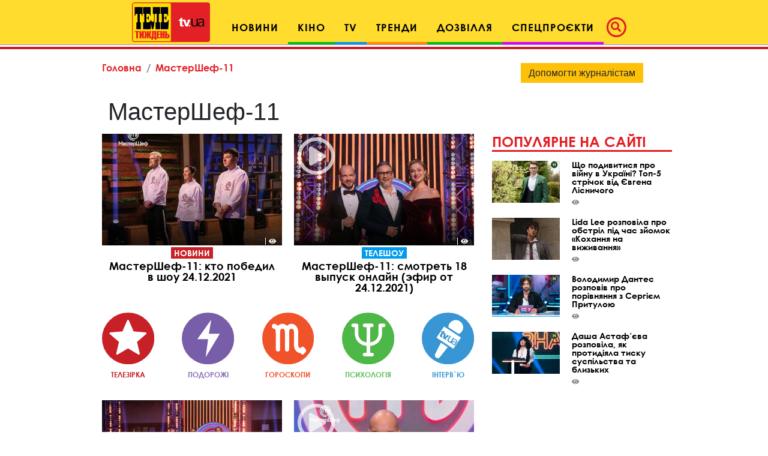

--- FILE ---
content_type: text/html; charset=UTF-8
request_url: https://tv.ua/tag/%D0%9C%D0%B0%D1%81%D1%82%D0%B5%D1%80%D0%A8%D0%B5%D1%84-11?page=1
body_size: 20933
content:
<!DOCTYPE html>
<html lang="uk">
<head>
    <title>МастерШеф-11. Все про МастерШеф-11. Страница 1 - tv.ua</title>

<meta charset="utf-8"/>
<meta name="robots" content="index,follow"/>

<meta name="description" content="МастерШеф-11. Все про МастерШеф-11. Телетиждень - Найкращі шоу: дивитися онлайн на TV.ua. Страница 1." />
<meta name="author" content="tv.ua" />

<meta property="og:type" content="article" />
<meta property="og:title" content="МастерШеф-11. Страница 1." />
<meta property="og:description" content=". Страница 1." />
<meta property="og:url" content="https://tv.ua/tag/%D0%9C%D0%B0%D1%81%D1%82%D0%B5%D1%80%D0%A8%D0%B5%D1%84-11" />
<meta property="og:site_name" content="tv.ua" />
<meta property="og:locale" content="ru_UA" />
<meta property="article:author" content="tv.ua" />
<meta property="article:published_time" content="2017-01-01T00:00:00+02:00" />

<link rel="canonical" href="https://tv.ua/tag/%D0%9C%D0%B0%D1%81%D1%82%D0%B5%D1%80%D0%A8%D0%B5%D1%84-11"/>

<link rel="alternate" hreflang="ru" href="https://tv.ua/tag/%D0%9C%D0%B0%D1%81%D1%82%D0%B5%D1%80%D0%A8%D0%B5%D1%84-11?page=1" />
<link rel="alternate" hreflang="uk" href="https://tv.ua/tag/%D0%9C%D0%B0%D1%81%D1%82%D0%B5%D1%80%D0%A8%D0%B5%D1%84-11" />

<meta property="og:image" content="">
<meta property="og:image:alt" content="МастерШеф-11. Все про МастерШеф-11. Страница 1 - tv.ua">

<link rel="alternate" type="application/rss+xml" title="tv.ua" href="https://tv.ua/rss">

<meta property="article:tag" content="МастерШеф-11" />
<meta property="article:tag" content="Теленеделя - Лучшие шоу: смотреть онлайн на TV.ua." />

<meta name="twitter:card" content="summary" />
<meta name="twitter:title" content="МастерШеф-11. Все про МастерШеф-11. Страница 1 - tv.ua" />
<meta name="twitter:description" content="МастерШеф-11. Все про МастерШеф-11. Телетиждень - Найкращі шоу: дивитися онлайн на TV.ua. Страница 1." />
    <!-- Google tag (gtag.js) -->
<script async src="https://www.googletagmanager.com/gtag/js?id=G-XZPFPGNM9C"></script>
<script>
  window.dataLayer = window.dataLayer || [];
  function gtag(){dataLayer.push(arguments);}
  gtag('js', new Date());

  gtag('config', 'G-XZPFPGNM9C');
</script><script async src="https://pagead2.googlesyndication.com/pagead/js/adsbygoogle.js"></script>
<script>
     (adsbygoogle = window.adsbygoogle || []).push({
          google_ad_client: "ca-pub-3755662197386269",
          enable_page_level_ads: true
     });
</script><meta name="yandex-verification" content="1ec35e2df26607a9" /><!-- Code in <head> section -->
<script> !(function () { window.googletag = window.googletag || {}; window.vmpbjs = window.vmpbjs || {}; window.vpb = window.vpb || {}; vpb.cmd = vpb.cmd || []; vpb.st=Date.now();  vpb.fastLoad = true; googletag.cmd = googletag.cmd || []; vmpbjs.cmd = vmpbjs.cmd || []; var cmds = []; try{ cmds = googletag.cmd.slice(0); googletag.cmd.length = 0; }catch(e){} var ready = false; function exec(cb) { return cb.call(googletag); } var overriden = false; googletag.cmd.push(function () { overriden = true; googletag.cmd.unshift = function (cb) { if (ready) { return exec(cb); } cmds.unshift(cb); if (cb._startgpt) { ready = true; for (var k = 0; k < cmds.length; k++) { exec(cmds[k]); } } }; googletag.cmd.push = function (cb) { if (ready) { return exec(cb); } cmds.push(cb); }; }); if(!overriden){ googletag.cmd.push = function (cb) { cmds.push(cb); }; googletag.cmd.unshift = function (cb) { cmds.unshift(cb); if (cb._startgpt) { ready = true; if (googletag.apiReady) { cmds.forEach(function (cb) { googletag.cmd.push(cb); }); } else { googletag.cmd = cmds; } } }; } var dayMs = 36e5, cb = parseInt(Date.now() / dayMs), vpbSrc = '//player.adtcdn.com/prebidlink/' + cb + '/wrapper_hb_738585_17227.js', pbSrc = vpbSrc.replace('wrapper_hb', 'hb'), gptSrc = '//securepubads.g.doubleclick.net/tag/js/gpt.js', c = document.head || document.body || document.documentElement; function loadScript(src, cb) { var s = document.createElement('script'); s.src = src; s.defer=false; c.appendChild(s); s.onload = cb; s.onerror = function(){ var fn = function(){}; fn._startgpt = true; googletag.cmd.unshift(fn); }; return s; } loadScript(pbSrc); loadScript(gptSrc); loadScript(vpbSrc); })() </script>

    <script type="text/javascript">
        var ua = navigator.userAgent.toLowerCase();
        if(ua.indexOf('mobile')==-1 && ua.indexOf('iphone')==-1 && ua.indexOf('ipad')==-1  && ua.indexOf('android')==-1) { //desktop
            window.googletag = window.googletag || {cmd: []};
            googletag.cmd.push(function() {
               googletag.defineSlot('/21861267298/tv.ua/premium_side_banner', [[300, 600], [300, 250]], 'div-gpt-ad-tv.ua/premium_side_banner').addService(googletag.pubads());
               googletag.defineSlot('/21861267298/tv.ua/top_banner', [[970, 90], [728, 90]], 'div-gpt-ad-tv.ua/top_banner').addService(googletag.pubads());
                googletag.pubads().enableSingleRequest();
                googletag.pubads().collapseEmptyDivs();
                googletag.enableServices();
            });
        } else { //mobile
            window.googletag = window.googletag || {cmd: []};
            googletag.cmd.push(function() {
               googletag.defineSlot('/21861267298/tv.ua/premium_side_banner', [[300, 600], [300, 250], [300, 400], [336, 280], [320, 165]], 'div-gpt-ad-tv.ua/premium_side_banner').addService(googletag.pubads());
                googletag.pubads().enableSingleRequest();
                googletag.pubads().collapseEmptyDivs();
                googletag.enableServices();
            });
        }
    </script>    <meta name="csrf-param" content="_csrf">
<meta name="csrf-token" content="s3f8wJ5qu6Jygv3Sg-kzGEaFXX11f3cq5kdwj4sBJ9_WBKvy5zn82gDFjbu72FJJKdQVBQEpIlCKKULm_zcKgA==">
    <link href="https://cdnjs.cloudflare.com/ajax/libs/toastr.js/2.1.4/toastr.min.css" rel="stylesheet">
<link href="https://api.phnx.click/css/common.css?1" rel="stylesheet">
<link href="https://api.phnx.click/common/CookiesNotice/notice.css?3" rel="stylesheet">
<script>phnx_lang_target_key = "";</script>    
    <meta charset="utf-8">
    <meta name="viewport" content="width=device-width, initial-scale=1, shrink-to-fit=no">
    <link rel="apple-touch-icon" sizes="180x180" href="/ico/apple-touch-icon.png">
    <link rel="icon" type="image/png" sizes="32x32" href="/ico/favicon-32x32.png">
    <link rel="icon" type="image/png" sizes="16x16" href="/ico/favicon-16x16.png">
    <link rel="manifest" href="/ico/site.webmanifest">
    <link rel="mask-icon" href="/ico/safari-pinned-tab.svg?2024" color="#5bbad5">
    <link rel="shortcut icon" href="/ico/favicon.ico">
    <meta name="msapplication-TileColor" content="#b91d47">
    <meta name="msapplication-config" content="/ico/browserconfig.xml">
    <meta name="theme-color" content="#ffdc2d">

    <link rel="stylesheet" href="/css/bootstrap.css">
    <link rel="stylesheet" href="/css/swiper.min.css">
    <link rel="stylesheet" href="/css/fontawesome-all.min.css">
    <link rel="stylesheet" href="/css/bootstrap-select.min.css">
    <link rel="stylesheet" href="/css/custom.css/v2"> 
    <link rel="stylesheet" href="/a-custom/custom.css/v2">
    
</head>
<body>
    <script type="application/ld+json">{"@context":"https://schema.org","@type":"WebSite","url":"https://tv.ua","potentialAction":{"@type":"SearchAction","target":"https://tv.ua/search?s={search_term_string}","query-input":"required name=search_term_string"}}</script>
<script type="application/ld+json">{"@context":"https://schema.org","@type":"ItemList","itemListElement":[{"@type":"SiteNavigationElement","position":1,"name":"Звездные конференции","url":"https://tv.ua/960217-zvezdnye-konferentsii"},{"@type":"SiteNavigationElement","position":2,"name":"Спецпроєкти","url":"https://tv.ua/960212-spetsproekty"},{"@type":"SiteNavigationElement","position":3,"name":"Дозвілля","url":"https://tv.ua/960210-dosug"},{"@type":"SiteNavigationElement","position":4,"name":"Кіно","url":"https://tv.ua/960205-kino"},{"@type":"SiteNavigationElement","position":5,"name":"TV","url":"https://tv.ua/960207-tv"},{"@type":"SiteNavigationElement","position":6,"name":"Мультимедиа","url":"https://tv.ua/847195-multimedia"},{"@type":"SiteNavigationElement","position":7,"name":"Предварительный просмотр","url":"https://tv.ua/847194-preview"},{"@type":"SiteNavigationElement","position":8,"name":"Контакты","url":"https://tv.ua/847190-contacts"},{"@type":"SiteNavigationElement","position":9,"name":"Тренди","url":"https://tv.ua/847181-trend"},{"@type":"SiteNavigationElement","position":10,"name":"Психологія","url":"https://tv.ua/847165-psychology"},{"@type":"SiteNavigationElement","position":11,"name":"Гороскопи","url":"https://tv.ua/847162-goroskopy"},{"@type":"SiteNavigationElement","position":12,"name":"Новини","url":"https://tv.ua/847158-news"},{"@type":"SiteNavigationElement","position":13,"name":"Телезірка","url":"https://tv.ua/847157-telezvezda"},{"@type":"SiteNavigationElement","position":14,"name":"Інтерв'ю","url":"https://tv.ua/847152-interview"}]}</script>
<script type="application/ld+json">{"@context":"https://schema.org","headline":"МастерШеф-11. Страница 1.","description":"МастерШеф-11. Все про МастерШеф-11. Телетиждень - Найкращі шоу: дивитися онлайн на TV.ua. Страница 1.","image":"https://tv.ua/images/tv-logo-schema.png","url":"https://tv.ua/tag/%D0%9C%D0%B0%D1%81%D1%82%D0%B5%D1%80%D0%A8%D0%B5%D1%84-11","mainEntityOfPage":{"@type":"WebPage","@id":"https://tv.ua/"},"keywords":"МастерШеф-11, Теленеделя - Лучшие шоу: смотреть онлайн на TV.ua.","@type":"NewsArticle","datePublished":"2017-01-01T00:00:00+02:00","dateModified":"2017-01-01T00:00:00+02:00","publisher":{"@type":"Organization","name":"tv.ua","url":"https://tv.ua","logo":{"@type":"ImageObject","url":"https://tv.ua/images/tv-logo-schema.png","width":300,"height":100}},"name":"МастерШеф-11"}</script>        <script type="text/javascript">
<!--//--><![CDATA[//><!--
var pp_gemius_identifier = 'ApuaBuc7o8JqFiyEF.7AI5YTrkKFFOb0NQpXe2s8CCD.E7';
// lines below shouldn't be edited
function gemius_pending(i) { window[i] = window[i] || function() {var x = window[i+'_pdata'] = window[i+'_pdata'] || []; x[x.length]=arguments;};};
gemius_pending('gemius_hit'); gemius_pending('gemius_event'); gemius_pending('pp_gemius_hit'); gemius_pending('pp_gemius_event');
(function(d,t) {try {var gt=d.createElement(t),s=d.getElementsByTagName(t)[0],l='http'+((location.protocol=='https:')?'s':''); gt.setAttribute('async','async');
gt.setAttribute('defer','defer'); gt.src=l+'://gaua.hit.gemius.pl/xgemius.js'; s.parentNode.insertBefore(gt,s);} catch (e) {}})(document,'script');
//--><!]]>
</script>    <div id='zone_1954881033'></div>
<script>
    (function(w,d,o,g,r,a,m){
        var cid='zone_1954881033';
        w[r]=w[r]||function(){(w[r+'l']=w[r+'l']||[]).push(arguments)};
        function e(b,w,r){if((w[r+'h']=b.pop())&&!w.ABN){
            var a=d.createElement(o),p=d.getElementsByTagName(o)[0];a.async=1;
            a.src='https://cdn.'+w[r+'h']+'/libs/e.js';a.onerror=function(){e(g,w,r)};
            p.parentNode.insertBefore(a,p)}}e(g,w,r);
        w[r](cid,{id:1954881033,domain:w[r+'h']});
    })(window,document,'script',['umh.ua'],'ABNS');
</script>

<!--
<div id='admixer_mobile_inner_c3bfdf651c2547c39b6b46026e50dbbe_zone_24250_sect_7442_site_6282'></div>
<script type='text/javascript'>
    admixerML.fn.push(function() {
admixerML.display('admixer_mobile_inner_c3bfdf651c2547c39b6b46026e50dbbe_zone_24250_sect_7442_site_6282');
});
</script>
-->

<!--  
<div id="admixer_mobile_inner" data-zone="c3bfdf65-1c25-47c3-9b6b-46026e50dbbe"></div>
<script>(window.admixerAds = window.admixerAds || []).push('admixer_mobile_inner');</script>
-->    <div id='zone_1486700710'></div>
<script>
    (function(w,d,o,g,r,a,m){
        var cid='zone_1486700710';
        w[r]=w[r]||function(){(w[r+'l']=w[r+'l']||[]).push(arguments)};
        function e(b,w,r){if((w[r+'h']=b.pop())&&!w.ABN){
            var a=d.createElement(o),p=d.getElementsByTagName(o)[0];a.async=1;
            a.src='https://cdn.'+w[r+'h']+'/libs/e.js';a.onerror=function(){e(g,w,r)};
            p.parentNode.insertBefore(a,p)}}e(g,w,r);
        w[r](cid,{id:1486700710,domain:w[r+'h']});
    })(window,document,'script',['umh.ua'],'ABNS');
</script>

<!--
<div id='admixer_rm_inner_c567fd8c7d5947d48584858efd9fda40_zone_24249_sect_7442_site_6282'></div>
<script type='text/javascript'>
    admixerML.fn.push(function() {
admixerML.display('admixer_rm_inner_c567fd8c7d5947d48584858efd9fda40_zone_24249_sect_7442_site_6282');
});
</script>
-->

<!--  
<div id="admixer_rm_inner" data-zone="c567fd8c-7d59-47d4-8584-858efd9fda40"></div>
<script>(window.admixerAds = window.admixerAds || []).push('admixer_rm_inner');</script>
-->    

    <div class="container-fluid">
        <nav class="top-navbar navbar navbar-expand-lg navbar-light fixed-top kids_pattern justify-content-between justify-content-lg-center align-items-end py-1">
            <a class="navbar-brand" href="/">
                <div class="logo-container">
                    <img src="/images/tn1.svg?2024" class="first-part-logo">
                    <img src="/images/tn2.svg?2024" class="second-part-logo">
                </div>
            </a>
            

<div class="d-flex ml-auto hidden-lg hidden-xl ma0">
    <div class="navbar-toggler no-borders">
        <a class="nav-link navbar-icons" href="#search_modal" data-toggle="modal" role="button">
            <!--<span class="fa-stack" style="vertical-align: top;">-->
            <!--<i class="far fa-circle fa-stack-2x"></i>-->
            <i class="fas fa-search "></i>
            <!--</span>-->
        </a>
    </div>
</div>
<button class="navbar-toggler ma0 navbar-icons" type="button" data-toggle="collapse" data-target="#navbarNav" aria-controls="navbarNav" aria-expanded="false" aria-label="Toggle navigation">
    <span class="navbar-toggler-icon"></span>
</button>

<div class="collapse navbar-collapse" id="navbarNav">
    <ul class="nav navbar-nav">
                    <li class="nav-item cinema">
                <a class="nav-link" href="/847158-news" role="button" aria-haspopup="true" aria-expanded="false">Новини</a>
                
            </li>
                    <li class="nav-item dropdown leisure">
                <a class="nav-link" href="/960205-kino" role="button" aria-haspopup="true" aria-expanded="false">Кіно</a>
                                    <div class="dropdown-menu">
                                                    <a class="dropdown-item" href="/kino/847150-premery">Прем'єри</a>
                                                    <a class="dropdown-item" href="/kino/847160-events">Події</a>
                                                    <a class="dropdown-item" href="/kino/960206-kinopersona">Кіноперсона</a>
                                            </div>
                
            </li>
                    <li class="nav-item dropdown tv">
                <a class="nav-link" href="/960207-tv" role="button" aria-haspopup="true" aria-expanded="false">TV</a>
                                    <div class="dropdown-menu">
                                                    <a class="dropdown-item" href="/tv/847169-anonsy-na-tv">Анонси на ТВ</a>
                                                    <a class="dropdown-item" href="/tv/960208-serialy">Серіали</a>
                                                    <a class="dropdown-item" href="/tv/960209-teleshou">Телешоу</a>
                                                    <a class="dropdown-item" href="/tv/847193-filmy-onlajn">Фільми онлайн</a>
                                            </div>
                
            </li>
                    <li class="nav-item dropdown trends">
                <a class="nav-link" href="/847181-trend" role="button" aria-haspopup="true" aria-expanded="false">Тренди</a>
                                    <div class="dropdown-menu">
                                                    <a class="dropdown-item" href="/trend/960215-lifestyle">Lifestyle</a>
                                                    <a class="dropdown-item" href="/trend/960216-zozh">ЗОЖ</a>
                                                    <a class="dropdown-item" href="/trend/847187-science">Наука і техніка</a>
                                                    <a class="dropdown-item" href="/trend/847192-autolady">АвтоЛеді</a>
                                                    <a class="dropdown-item" href="/trend/847183-recipes">Їжа та рецепти</a>
                                                    <a class="dropdown-item" href="/trend/847191-ophthalmology">Офтальмологія</a>
                                                    <a class="dropdown-item" href="/trend/847189-home">Корисні поради</a>
                                            </div>
                
            </li>
                    <li class="nav-item dropdown leisure">
                <a class="nav-link" href="/960210-dosug" role="button" aria-haspopup="true" aria-expanded="false">Дозвілля</a>
                                    <div class="dropdown-menu">
                                                    <a class="dropdown-item" href="/dosug/847180-afisha-meropriyatij">Афіша</a>
                                                    <a class="dropdown-item" href="/dosug/960211-teatral">Театрал</a>
                                                    <a class="dropdown-item" href="/dosug/847159-music">Меломан</a>
                                                    <a class="dropdown-item" href="/dosug/847182-knizhnye-obzory">Книжковий огляд</a>
                                            </div>
                
            </li>
                    <li class="nav-item dropdown special-projects">
                <a class="nav-link" href="/960212-spetsproekty" role="button" aria-haspopup="true" aria-expanded="false">Спецпроєкти</a>
                                    <div class="dropdown-menu">
                                                    <a class="dropdown-item" href="/spetsproekty/960213-patriot">Свята</a>
                                                    <a class="dropdown-item" href="/spetsproekty/960214-uspeshnye-lyudi">Успішні люди</a>
                                                    <a class="dropdown-item" href="/spetsproekty/847164-telenedelya">Теленеделя</a>
                                            </div>
                
            </li>
            </ul>
    <ul class="nav navbar-nav ml-auto flow-in hidden-xs hidden-sm hidden-md icons">
        <li class="nav-item active">
            <a class="nav-link pl-1" href="#search_modal" data-toggle="modal" role="button">
                        <span class="fa-stack" style="vertical-align: top;">
                            <i class="far fa-circle fa-stack-2x"></i>
                            <i class="fas fa-search fa-stack-1x"></i>
                        </span>
            </a>
        </li>
    </ul>
</div>        </nav>
        
    </div>
    <!--Конец контейнера навбара-->
    
    <div class="wrapper">
        <div id="maincontent" class="container">
            <div class="top-banner">
                 
<div class="top-banner">
    <div id='zone_1681187478'></div>
<script>
    (function(w,d,o,g,r,a,m){
        var cid='zone_1681187478';
        w[r]=w[r]||function(){(w[r+'l']=w[r+'l']||[]).push(arguments)};
        function e(b,w,r){if((w[r+'h']=b.pop())&&!w.ABN){
            var a=d.createElement(o),p=d.getElementsByTagName(o)[0];a.async=1;
            a.src='https://cdn.'+w[r+'h']+'/libs/e.js';a.onerror=function(){e(g,w,r)};
            p.parentNode.insertBefore(a,p)}}e(g,w,r);
        w[r](cid,{id:1681187478,domain:w[r+'h']});
    })(window,document,'script',['umh.ua'],'ABNS');
</script>

<!--
<div id='admixer_top_inner_b4713549a42b4ea79cefa363df5c16a0_zone_24251_sect_7442_site_6282'></div>
<script type='text/javascript'>
    admixerML.fn.push(function() {
admixerML.display('admixer_top_inner_b4713549a42b4ea79cefa363df5c16a0_zone_24251_sect_7442_site_6282');
});
</script>
-->

<!--  
<div id="admixer_top_inner" data-zone="b4713549-a42b-4ea7-9cef-a363df5c16a0"></div>
<script>(window.admixerAds = window.admixerAds || []).push("admixer_top_inner");</script>
--></div>            </div>
            

<section id="top_section">
        <div class="row">
        <div class="ruber">
            <nav aria-label="breadcrumb" class="pb-0">
                <ol class="breadcrumb pb-0">
                    <li class="breadcrumb-item"><a href="/">Головна</a></li>
                    <li class="breadcrumb-item active">МастерШеф-11</li>
                </ol>
            </nav>

            <div class="article-container">
                <div class="article-title">
                    <h1>МастерШеф-11</h1>
                </div>
            </div>

            
<div class="row">
                <div class="col-sm-12 pb-4 pb-sm-0 cinema">
        <div class="article half">
            <div class="article-img">
                <a href="/news/6008376-mastershef-11-kto-pobedil-v-shou-24122021">
                    <img src="https://tv.ua/i/60/08/37/6/6008376/image_main/fe0b3c9305a1ac01c87636489451520b-quality_50Xresize_crop_1Xallow_enlarge_0Xw_367Xh_227.jpg" alt="МастерШеф-11: кто победил в шоу 24.12.2021" class="fullwidth">
                </a>
                            </div>
            <div class="article-container">
                                    <div class="article-lbl-container">
                        <a href="/847158-news" class="label">Новини</a>
                    </div>
                                <a href="/news/6008376-mastershef-11-kto-pobedil-v-shou-24122021" class="article-title">
                    <h2>МастерШеф-11: кто победил в шоу 24.12.2021</h2>
                </a>
                <div class="article-info">
                    <!--<span class="article-date">25 грудня 2021</span>-->
                    <span class="article-counter"><i class="fas fa-eye"></i><span class="phnx_stat_value_6008376"></span></span>
                </div>
            </div>
        </div>
    </div>
    
                <div class="col-sm-12 pb-4 pb-sm-0 tv">
        <div class="article half">
            <div class="article-img">
                <a href="/tv/teleshou/6007501-mastershef-11-smotret-18-vypusk-onlajn-efir-ot-24122021">
                    <img src="https://tv.ua/i/60/07/50/1/6007501/image_main/06f55cbc436d07352a46ce6ff7f018ed-quality_50Xresize_crop_1Xallow_enlarge_0Xw_367Xh_227.jpg" alt="МастерШеф-11: смотреть 18 выпуск онлайн (эфир от 24.12.2021)" class="fullwidth">
                </a>
                                    <div class="video-icon-container">
                        <i class="far fa-play-circle fa-4x"></i>
                    </div>
                            </div>
            <div class="article-container">
                                    <div class="article-lbl-container">
                        <a href="/tv/960209-teleshou" class="label">Телешоу</a>
                    </div>
                                <a href="/tv/teleshou/6007501-mastershef-11-smotret-18-vypusk-onlajn-efir-ot-24122021" class="article-title">
                    <h2>МастерШеф-11: смотреть 18 выпуск онлайн (эфир от 24.12.2021)</h2>
                </a>
                <div class="article-info">
                    <!--<span class="article-date">24 грудня 2021</span>-->
                    <span class="article-counter"><i class="fas fa-eye"></i><span class="phnx_stat_value_6007501"></span></span>
                </div>
            </div>
        </div>
    </div>
    </div>
<div class="row infographics">
    <div class="col-24">
        <div class="d-i_blc d-sm-flex justify-content-between text-center">
            <a href="/847157-telezvezda">
                <img src="/images/infogaphics/1.svg" class="fullwidth">
                <p class="info-link tv_star">Телезірка</p>
            </a>
            <a href="/trend/847184-travel">
                <img src="/images/infogaphics/2.svg" class="fullwidth">
                <p class="info-link scandals">Подорожі</p>
            </a>
            <a href="/847162-goroskopy">
                <img src="/images/infogaphics/3.svg" class="fullwidth">
                <p class="info-link horo">Гороскопи</p>
            </a>
            <a href="/847165-psychology">
                <img src="/images/infogaphics/4.svg" class="fullwidth">
                <p class="info-link psychology">Психологія</p>
            </a>
            <a href="/847152-interview">
                <img src="/images/infogaphics/5.svg" class="fullwidth">
                <p class="info-link interview">Інтерв`ю</p>
            </a>
        </div>
    </div>
</div><div class="row">
    
                        <div class="col-sm-12 pb-4 pb-sm-0 tv">
        <div class="article half">
            <div class="article-img">
                <a href="/tv/anonsy-na-tv/6007491-mastershef-11-kto-pobedit-v-shou-voskhitiv-svoim-blyudom-trebovatelnykh-sudej">
                    <img src="https://tv.ua/i/60/07/49/1/6007491/image_main/4de3239f71372f72f7e9119102e71805-quality_50Xresize_crop_1Xallow_enlarge_0Xw_367Xh_227.jpg" alt="МастерШеф-11: кто победит в шоу, восхитив своим блюдом требовательных судей" class="fullwidth">
                </a>
                            </div>
            <div class="article-container">
                                    <div class="article-lbl-container">
                        <a href="/tv/847169-anonsy-na-tv" class="label">Анонси на ТВ</a>
                    </div>
                                <a href="/tv/anonsy-na-tv/6007491-mastershef-11-kto-pobedit-v-shou-voskhitiv-svoim-blyudom-trebovatelnykh-sudej" class="article-title">
                    <h2>МастерШеф-11: кто победит в шоу, восхитив своим блюдом требовательных судей</h2>
                </a>
                <div class="article-info">
                    <!--<span class="article-date">24 грудня 2021</span>-->
                    <span class="article-counter"><i class="fas fa-eye"></i><span class="phnx_stat_value_6007491"></span></span>
                </div>
            </div>
        </div>
    </div>
    
                <div class="col-sm-12 pb-4 pb-sm-0 tv">
        <div class="article half">
            <div class="article-img">
                <a href="/tv/teleshou/5947185-mastershef-11-smotret-17-vypusk-onlajn-efir-ot-18122021">
                    <img src="https://tv.ua/i/59/47/18/5/5947185/image_main/47a1c77a82b4f072d7cc5d6749e60eee-quality_50Xresize_crop_1Xallow_enlarge_0Xw_367Xh_227.jpg" alt="МастерШеф-11: смотреть 17 выпуск онлайн (эфир от 18.12.2021)" class="fullwidth">
                </a>
                                    <div class="video-icon-container">
                        <i class="far fa-play-circle fa-4x"></i>
                    </div>
                            </div>
            <div class="article-container">
                                    <div class="article-lbl-container">
                        <a href="/tv/960209-teleshou" class="label">Телешоу</a>
                    </div>
                                <a href="/tv/teleshou/5947185-mastershef-11-smotret-17-vypusk-onlajn-efir-ot-18122021" class="article-title">
                    <h2>МастерШеф-11: смотреть 17 выпуск онлайн (эфир от 18.12.2021)</h2>
                </a>
                <div class="article-info">
                    <!--<span class="article-date">19 грудня 2021</span>-->
                    <span class="article-counter"><i class="fas fa-eye"></i><span class="phnx_stat_value_5947185"></span></span>
                </div>
            </div>
        </div>
    </div>
    
                </div>
<div class="row">
            <div class="col-sm-12 pb-4 pb-sm-0 tv">
        <div class="article half">
            <div class="article-img">
                <a href="/tv/anonsy-na-tv/5946767-mastershef-11-uchastnikam-predstoit-provesti-rabotu-nad-oshibkami">
                    <img src="https://tv.ua/i/59/46/76/7/5946767/image_main/7bad7313413d3d0835f9f1a377ae3020-quality_50Xresize_crop_1Xallow_enlarge_0Xw_367Xh_227.jpg" alt="МастерШеф-11: Участникам предстоит провести работу над ошибками" class="fullwidth">
                </a>
                            </div>
            <div class="article-container">
                                    <div class="article-lbl-container">
                        <a href="/tv/847169-anonsy-na-tv" class="label">Анонси на ТВ</a>
                    </div>
                                <a href="/tv/anonsy-na-tv/5946767-mastershef-11-uchastnikam-predstoit-provesti-rabotu-nad-oshibkami" class="article-title">
                    <h2>МастерШеф-11: Участникам предстоит провести работу над ошибками</h2>
                </a>
                <div class="article-info">
                    <!--<span class="article-date">18 грудня 2021</span>-->
                    <span class="article-counter"><i class="fas fa-eye"></i><span class="phnx_stat_value_5946767"></span></span>
                </div>
            </div>
        </div>
    </div>
    
                <div class="col-sm-12 pb-4 pb-sm-0 cinema">
        <div class="article half">
            <div class="article-img">
                <a href="/news/5943020-mastershef-11-kto-pokinul-shou-v-16-vypuske-ot-11122021">
                    <img src="https://tv.ua/i/59/43/02/0/5943020/image_main/888c29332db82671dd97d0e3ec88f499-quality_50Xresize_crop_1Xallow_enlarge_0Xw_367Xh_227.jpg" alt="МастерШеф-11: кто покинул шоу в 16 выпуске от 11.12.2021" class="fullwidth">
                </a>
                            </div>
            <div class="article-container">
                                    <div class="article-lbl-container">
                        <a href="/847158-news" class="label">Новини</a>
                    </div>
                                <a href="/news/5943020-mastershef-11-kto-pokinul-shou-v-16-vypuske-ot-11122021" class="article-title">
                    <h2>МастерШеф-11: кто покинул шоу в 16 выпуске от 11.12.2021</h2>
                </a>
                <div class="article-info">
                    <!--<span class="article-date">14 грудня 2021</span>-->
                    <span class="article-counter"><i class="fas fa-eye"></i><span class="phnx_stat_value_5943020"></span></span>
                </div>
            </div>
        </div>
    </div>
    
                </div>
<div class="row">
            <div class="col-sm-12 pb-4 pb-sm-0 tv">
        <div class="article half">
            <div class="article-img">
                <a href="/tv/teleshou/5941287-mastershef-11-smotret-16-vypusk-onlajn-efir-ot-11122021">
                    <img src="https://tv.ua/i/59/41/28/7/5941287/image_main/9713ae9ff7bbe03e6f917da9618c31d8-quality_50Xresize_crop_1Xallow_enlarge_0Xw_367Xh_227.jpg" alt="МастерШеф-11: смотреть 16 выпуск онлайн (эфир от 11.12.2021)" class="fullwidth">
                </a>
                                    <div class="video-icon-container">
                        <i class="far fa-play-circle fa-4x"></i>
                    </div>
                            </div>
            <div class="article-container">
                                    <div class="article-lbl-container">
                        <a href="/tv/960209-teleshou" class="label">Телешоу</a>
                    </div>
                                <a href="/tv/teleshou/5941287-mastershef-11-smotret-16-vypusk-onlajn-efir-ot-11122021" class="article-title">
                    <h2>МастерШеф-11: смотреть 16 выпуск онлайн (эфир от 11.12.2021)</h2>
                </a>
                <div class="article-info">
                    <!--<span class="article-date">11 грудня 2021</span>-->
                    <span class="article-counter"><i class="fas fa-eye"></i><span class="phnx_stat_value_5941287"></span></span>
                </div>
            </div>
        </div>
    </div>
    
                <div class="col-sm-12 pb-4 pb-sm-0 tv">
        <div class="article half">
            <div class="article-img">
                <a href="/tv/anonsy-na-tv/5941137-mastershef-11-kto-pokinet-proekt-za-shag-do-kitelya">
                    <img src="https://tv.ua/i/59/41/13/7/5941137/image_main/9acd14d01144cf17d6396869d46ec5ba-quality_50Xresize_crop_1Xallow_enlarge_0Xw_367Xh_227.jpg" alt="МастерШеф-11: Кто покинет проект за шаг до кителя?" class="fullwidth">
                </a>
                            </div>
            <div class="article-container">
                                    <div class="article-lbl-container">
                        <a href="/tv/847169-anonsy-na-tv" class="label">Анонси на ТВ</a>
                    </div>
                                <a href="/tv/anonsy-na-tv/5941137-mastershef-11-kto-pokinet-proekt-za-shag-do-kitelya" class="article-title">
                    <h2>МастерШеф-11: Кто покинет проект за шаг до кителя?</h2>
                </a>
                <div class="article-info">
                    <!--<span class="article-date">10 грудня 2021</span>-->
                    <span class="article-counter"><i class="fas fa-eye"></i><span class="phnx_stat_value_5941137"></span></span>
                </div>
            </div>
        </div>
    </div>
    
                </div>
<div class="row">
            <div class="col-sm-12 pb-4 pb-sm-0 cinema">
        <div class="article half">
            <div class="article-img">
                <a href="/news/5937648-mastershef-11-kto-pokinul-shou-v-15-vypuske-ot-04122021">
                    <img src="https://tv.ua/i/59/37/64/8/5937648/image_main/9c9377868c7cf5d1446357861e587f7b-quality_50Xresize_crop_1Xallow_enlarge_0Xw_367Xh_227.jpg" alt="МастерШеф-11: кто покинул шоу в 15 выпуске от 04.12.2021" class="fullwidth">
                </a>
                            </div>
            <div class="article-container">
                                    <div class="article-lbl-container">
                        <a href="/847158-news" class="label">Новини</a>
                    </div>
                                <a href="/news/5937648-mastershef-11-kto-pokinul-shou-v-15-vypuske-ot-04122021" class="article-title">
                    <h2>МастерШеф-11: кто покинул шоу в 15 выпуске от 04.12.2021</h2>
                </a>
                <div class="article-info">
                    <!--<span class="article-date">7 грудня 2021</span>-->
                    <span class="article-counter"><i class="fas fa-eye"></i><span class="phnx_stat_value_5937648"></span></span>
                </div>
            </div>
        </div>
    </div>
    
                <div class="col-sm-12 pb-4 pb-sm-0 tv">
        <div class="article half">
            <div class="article-img">
                <a href="/tv/teleshou/5935794-mastershef-11-smotret-15-vypusk-onlajn-efir-ot-04122021">
                    <img src="https://tv.ua/i/59/35/79/4/5935794/image_main/1181abd57b2d0ca7e7335a56af4a2a3e-quality_50Xresize_crop_1Xallow_enlarge_0Xw_367Xh_227.jpg" alt="МастерШеф-11: смотреть 15 выпуск онлайн (эфир от 04.12.2021)" class="fullwidth">
                </a>
                                    <div class="video-icon-container">
                        <i class="far fa-play-circle fa-4x"></i>
                    </div>
                            </div>
            <div class="article-container">
                                    <div class="article-lbl-container">
                        <a href="/tv/960209-teleshou" class="label">Телешоу</a>
                    </div>
                                <a href="/tv/teleshou/5935794-mastershef-11-smotret-15-vypusk-onlajn-efir-ot-04122021" class="article-title">
                    <h2>МастерШеф-11: смотреть 15 выпуск онлайн (эфир от 04.12.2021)</h2>
                </a>
                <div class="article-info">
                    <!--<span class="article-date">4 грудня 2021</span>-->
                    <span class="article-counter"><i class="fas fa-eye"></i><span class="phnx_stat_value_5935794"></span></span>
                </div>
            </div>
        </div>
    </div>
    
                </div>
<div class="row">
            <div class="col-sm-12 pb-4 pb-sm-0 cinema">
        <div class="article half">
            <div class="article-img">
                <a href="/news/5894201-mastershef-11-kto-pokinul-shou-v-14-vypuske-ot-20112021">
                    <img src="https://tv.ua/i/58/94/20/1/5894201/image_main/24fbb533f6f16ae976d29207bec78805-quality_50Xresize_crop_1Xallow_enlarge_0Xw_367Xh_227.jpg" alt="МастерШеф-11: кто покинул шоу в 14 выпуске от 20.11.2021" class="fullwidth">
                </a>
                            </div>
            <div class="article-container">
                                    <div class="article-lbl-container">
                        <a href="/847158-news" class="label">Новини</a>
                    </div>
                                <a href="/news/5894201-mastershef-11-kto-pokinul-shou-v-14-vypuske-ot-20112021" class="article-title">
                    <h2>МастерШеф-11: кто покинул шоу в 14 выпуске от 20.11.2021</h2>
                </a>
                <div class="article-info">
                    <!--<span class="article-date">23 листопада 2021</span>-->
                    <span class="article-counter"><i class="fas fa-eye"></i><span class="phnx_stat_value_5894201"></span></span>
                </div>
            </div>
        </div>
    </div>
    
                <div class="col-sm-12 pb-4 pb-sm-0 tv">
        <div class="article half">
            <div class="article-img">
                <a href="/tv/teleshou/5858475-mastershef-11-smotret-14-vypusk-onlajn-efir-ot-20112021">
                    <img src="https://tv.ua/i/58/58/47/5/5858475/image_main/8cbd6d0db946ff62162985f499ab838c-quality_50Xresize_crop_1Xallow_enlarge_0Xw_367Xh_227.jpg" alt="МастерШеф-11: смотреть 14 выпуск онлайн (эфир от 20.11.2021)" class="fullwidth">
                </a>
                                    <div class="video-icon-container">
                        <i class="far fa-play-circle fa-4x"></i>
                    </div>
                            </div>
            <div class="article-container">
                                    <div class="article-lbl-container">
                        <a href="/tv/960209-teleshou" class="label">Телешоу</a>
                    </div>
                                <a href="/tv/teleshou/5858475-mastershef-11-smotret-14-vypusk-onlajn-efir-ot-20112021" class="article-title">
                    <h2>МастерШеф-11: смотреть 14 выпуск онлайн (эфир от 20.11.2021)</h2>
                </a>
                <div class="article-info">
                    <!--<span class="article-date">20 листопада 2021</span>-->
                    <span class="article-counter"><i class="fas fa-eye"></i><span class="phnx_stat_value_5858475"></span></span>
                </div>
            </div>
        </div>
    </div>
    
                </div>
<div class="row">
            <div class="col-sm-12 pb-4 pb-sm-0 cinema">
        <div class="article half">
            <div class="article-img">
                <a href="/news/5827935-mastershef-11-kto-pokinul-shou-v-13-vypuske-ot-15112021">
                    <img src="https://tv.ua/i/58/27/93/5/5827935/image_main/c7e6ef34f968101fffd9038b33e10237-quality_50Xresize_crop_1Xallow_enlarge_0Xw_367Xh_227.jpg" alt="МастерШеф-11: кто покинул шоу в 13 выпуске от 13.11.2021" class="fullwidth">
                </a>
                            </div>
            <div class="article-container">
                                    <div class="article-lbl-container">
                        <a href="/847158-news" class="label">Новини</a>
                    </div>
                                <a href="/news/5827935-mastershef-11-kto-pokinul-shou-v-13-vypuske-ot-15112021" class="article-title">
                    <h2>МастерШеф-11: кто покинул шоу в 13 выпуске от 13.11.2021</h2>
                </a>
                <div class="article-info">
                    <!--<span class="article-date">15 листопада 2021</span>-->
                    <span class="article-counter"><i class="fas fa-eye"></i><span class="phnx_stat_value_5827935"></span></span>
                </div>
            </div>
        </div>
    </div>
    
                <div class="col-sm-12 pb-4 pb-sm-0 tv">
        <div class="article half">
            <div class="article-img">
                <a href="/tv/teleshou/5803470-mastershef-11-smotret-13-vypusk-onlajn-efir-ot-13112021">
                    <img src="https://tv.ua/i/58/03/47/0/5803470/image_main/61ba4884a8cda958891c74fb0b7f250d-quality_50Xresize_crop_1Xallow_enlarge_0Xw_367Xh_227.jpg" alt="МастерШеф-11: смотреть 13 выпуск онлайн (эфир от 13.11.2021)" class="fullwidth">
                </a>
                                    <div class="video-icon-container">
                        <i class="far fa-play-circle fa-4x"></i>
                    </div>
                            </div>
            <div class="article-container">
                                    <div class="article-lbl-container">
                        <a href="/tv/960209-teleshou" class="label">Телешоу</a>
                    </div>
                                <a href="/tv/teleshou/5803470-mastershef-11-smotret-13-vypusk-onlajn-efir-ot-13112021" class="article-title">
                    <h2>МастерШеф-11: смотреть 13 выпуск онлайн (эфир от 13.11.2021)</h2>
                </a>
                <div class="article-info">
                    <!--<span class="article-date">13 листопада 2021</span>-->
                    <span class="article-counter"><i class="fas fa-eye"></i><span class="phnx_stat_value_5803470"></span></span>
                </div>
            </div>
        </div>
    </div>
    
    </div>

<nav aria-label="Page navigation">
    <ul class="pagination justify-content-center"><li class="page-item prev disabled"><span></span></li>
<li class="page-item active"><a class="page-link" href="/tag/%D0%9C%D0%B0%D1%81%D1%82%D0%B5%D1%80%D0%A8%D0%B5%D1%84-11?page=1" data-page="0">1</a></li>
<li class="page-item"><a class="page-link" href="/tag/%D0%9C%D0%B0%D1%81%D1%82%D0%B5%D1%80%D0%A8%D0%B5%D1%84-11?page=2" data-page="1">2</a></li>
<li class="page-item"><a class="page-link" href="/tag/%D0%9C%D0%B0%D1%81%D1%82%D0%B5%D1%80%D0%A8%D0%B5%D1%84-11?page=3" data-page="2">3</a></li>
<li class="page-item"><a class="page-link" href="/tag/%D0%9C%D0%B0%D1%81%D1%82%D0%B5%D1%80%D0%A8%D0%B5%D1%84-11?page=4" data-page="3">4</a></li>
<li class="page-item next"><a class="page-link" href="/tag/%D0%9C%D0%B0%D1%81%D1%82%D0%B5%D1%80%D0%A8%D0%B5%D1%84-11?page=2" data-page="1">&raquo;</a></li></ul></nav>


        </div>
        <div class="fix310">
            <div class="stiky">
                
        <div class="fix310">
            <div class="stiky">
                <div class="text-center"><a href="https://mediadim.com.ua/donate/" title="Допомогти журналістам" target="_blank" rel="nofollow" type="button" class="btn btn-warning">Допомогти журналістам</a></div>
                 
<div class="row pb20">
    <div class="col-24">
    <div id='zone_1725394730'></div>
<script>
    (function(w,d,o,g,r,a,m){
        var cid='zone_1725394730';
        w[r]=w[r]||function(){(w[r+'l']=w[r+'l']||[]).push(arguments)};
        function e(b,w,r){if((w[r+'h']=b.pop())&&!w.ABN){
            var a=d.createElement(o),p=d.getElementsByTagName(o)[0];a.async=1;
            a.src='https://cdn.'+w[r+'h']+'/libs/e.js';a.onerror=function(){e(g,w,r)};
            p.parentNode.insertBefore(a,p)}}e(g,w,r);
        w[r](cid,{id:1725394730,domain:w[r+'h']});
    })(window,document,'script',['umh.ua'],'ABNS');
</script>

<!--
<div id='admixer_premium_inner_bb5a63404797412b89d91dfd31729fd6_zone_24253_sect_7442_site_6282'></div>
<script type='text/javascript'>
    admixerML.fn.push(function() {
admixerML.display('admixer_premium_inner_bb5a63404797412b89d91dfd31729fd6_zone_24253_sect_7442_site_6282');
});
</script>
-->

<!--  
<div id="admixer_premium_inner" data-zone="bb5a6340-4797-412b-89d9-1dfd31729fd6"></div>
<script>(window.admixerAds = window.admixerAds || []).push("admixer_premium_inner");</script>
-->    </div>
</div>
<div class="row pb20">
    <div class="col-24">
    <div class="premium-banner"><div id='zone_1279211897'></div>
<script>
    (function(w,d,o,g,r,a,m){
        var cid='zone_1279211897';
        w[r]=w[r]||function(){(w[r+'l']=w[r+'l']||[]).push(arguments)};
        function e(b,w,r){if((w[r+'h']=b.pop())&&!w.ABN){
            var a=d.createElement(o),p=d.getElementsByTagName(o)[0];a.async=1;
            a.src='https://cdn.'+w[r+'h']+'/libs/e.js';a.onerror=function(){e(g,w,r)};
            p.parentNode.insertBefore(a,p)}}e(g,w,r);
        w[r](cid,{id:1279211897,domain:w[r+'h']});
    })(window,document,'script',['umh.ua'],'ABNS');
</script>

<!-- 
<div id="holder_300x100_7587"></div><script type="text/javascript">
new holder("holder_300x100_7587",{block:7587});
</script>
 --></div>    </div>
</div>
<div class="row pb20">
    <div class="col-24">
    <div id='zone_1883367623'></div>
<script>
    (function(w,d,o,g,r,a,m){
        var cid='zone_1883367623';
        w[r]=w[r]||function(){(w[r+'l']=w[r+'l']||[]).push(arguments)};
        function e(b,w,r){if((w[r+'h']=b.pop())&&!w.ABN){
            var a=d.createElement(o),p=d.getElementsByTagName(o)[0];a.async=1;
            a.src='https://cdn.'+w[r+'h']+'/libs/e.js';a.onerror=function(){e(g,w,r)};
            p.parentNode.insertBefore(a,p)}}e(g,w,r);
        w[r](cid,{id:1883367623,domain:w[r+'h']});
    })(window,document,'script',['umh.ua'],'ABNS');
</script>

<!--  
<div id="holder_300x100_5946"></div><script type="text/javascript">
new holder("holder_300x100_5946",{block:5946});
</script>
-->    </div>
</div>
<div class="row pb20">
    <div class="col-24">
    <script type="text/javascript">
	document.addEventListener("DOMContentLoaded",function() {
		if ($('.special-theme').length) {
			var ar_a = $('.special-theme').find($('a'));
			if ($(ar_a).length) {
				for (var i=0; i < $(ar_a).length; i++) {
					if ($(ar_a).eq(i).attr('href') == '/1093585-chto-posmotret-na-vykhodnykh') {
						$(ar_a).eq(i).attr({'href':'https://h.holder.com.ua/c?tz&z1585&b154229&s03908&r[rndID]&u'});
						var pixel = new Image();
						$(ar_a).eq(i).parent().append($(pixel));
						$(pixel).attr({'src':'//h.holder.com.ua/s?b1585&s3908&tz&a154229&r'+Math.random()});
						break;
					}
				}
			}
		}
	});
</script>    </div>
</div>
                <div class="row pb20">
    <div class="col-24">
        <div class="sidebar_header_container">
            <h3 class="popular">Популярне на сайті</h3>
        </div>
        <div class="sidebar_content_container">
                                            <div class="row mt15">
                    <div class="col-10">
                        <a href="/news/10250065-scho-podivitisya-pro-vijnu-v-ukrayini-top-5-strichok-vid-jevgena-lisnichogo"><img src="https://tv.ua/i/10/25/00/65/10250065/image_main/63f19321a64578018a0635b5dcd78296-quality_50Xresize_crop_1Xallow_enlarge_0Xw_367Xh_227.jpg" alt="Що подивитися про війну в Україні? Топ-5 стрічок від Євгена Лісничого" class="fullwidth"></a>
                    </div>
                    <div class="col-14">
                        <a href="/news/10250065-scho-podivitisya-pro-vijnu-v-ukrayini-top-5-strichok-vid-jevgena-lisnichogo"><p>Що подивитися про війну в Україні? Топ-5 стрічок від Євгена Лісничого</p></a>
                        <span class="article-counter"><i class="fas fa-eye"></i><span class="phnx_stat_value_10250065"></span></span>
                    </div>
                </div>
                                            <div class="row mt15">
                    <div class="col-10">
                        <a href="/news/10250062-lida-lee-rozpovila-pro-obstril-pid-chas-zjomok-kokhannya-na-vizhivannya"><img src="https://tv.ua/i/10/25/00/62/10250062/image_main/e784d837f335403cae7a416b3ab0fc0f-quality_50Xresize_crop_1Xallow_enlarge_0Xw_367Xh_227.jpg" alt="Lida Lee розповіла про обстріл під час зйомок «Кохання на виживання»" class="fullwidth"></a>
                    </div>
                    <div class="col-14">
                        <a href="/news/10250062-lida-lee-rozpovila-pro-obstril-pid-chas-zjomok-kokhannya-na-vizhivannya"><p>Lida Lee розповіла про обстріл під час зйомок «Кохання на виживання»</p></a>
                        <span class="article-counter"><i class="fas fa-eye"></i><span class="phnx_stat_value_10250062"></span></span>
                    </div>
                </div>
                                            <div class="row mt15">
                    <div class="col-10">
                        <a href="/news/10250053-volodimir-dantes-rozpoviv-pro-porivnyannya-z-sergijem-prituloyu"><img src="https://tv.ua/i/10/25/00/53/10250053/image_main/df753894c38993c86849f31a18f20418-quality_50Xresize_crop_1Xallow_enlarge_0Xw_367Xh_227.jpg" alt="Володимир Дантес розповів про порівняння з Сергієм Притулою" class="fullwidth"></a>
                    </div>
                    <div class="col-14">
                        <a href="/news/10250053-volodimir-dantes-rozpoviv-pro-porivnyannya-z-sergijem-prituloyu"><p>Володимир Дантес розповів про порівняння з Сергієм Притулою</p></a>
                        <span class="article-counter"><i class="fas fa-eye"></i><span class="phnx_stat_value_10250053"></span></span>
                    </div>
                </div>
                                            <div class="row mt15">
                    <div class="col-10">
                        <a href="/news/10253626-dasha-astaf-jeva-rozpovila-yak-protidiyala-tisku-suspilstva-ta-blizkikh"><img src="https://tv.ua/i/10/25/36/26/10253626/image_main/22f99cbafd4589b07f96d257e8bd981f-quality_50Xresize_crop_1Xallow_enlarge_0Xw_367Xh_227.jpg" alt="Даша Астафʼєва розповіла, як протидіяла тиску суспільства та близьких" class="fullwidth"></a>
                    </div>
                    <div class="col-14">
                        <a href="/news/10253626-dasha-astaf-jeva-rozpovila-yak-protidiyala-tisku-suspilstva-ta-blizkikh"><p>Даша Астафʼєва розповіла, як протидіяла тиску суспільства та близьких</p></a>
                        <span class="article-counter"><i class="fas fa-eye"></i><span class="phnx_stat_value_10253626"></span></span>
                    </div>
                </div>
                    </div>
    </div>
</div>                 
<div class="row pb20">
    <div class="col-24">
    <div id='zone_2036352484'></div>
<script>
    (function(w,d,o,g,r,a,m){
        var cid='zone_2036352484';
        w[r]=w[r]||function(){(w[r+'l']=w[r+'l']||[]).push(arguments)};
        function e(b,w,r){if((w[r+'h']=b.pop())&&!w.ABN){
            var a=d.createElement(o),p=d.getElementsByTagName(o)[0];a.async=1;
            a.src='https://cdn.'+w[r+'h']+'/libs/e.js';a.onerror=function(){e(g,w,r)};
            p.parentNode.insertBefore(a,p)}}e(g,w,r);
        w[r](cid,{id:2036352484,domain:w[r+'h']});
    })(window,document,'script',['umh.ua'],'ABNS');
</script>

<!--  
<div id="holder_300x250_3419"></div><script type="text/javascript">
new holder("holder_300x250_3419",{block:3419});
</script>
-->    </div>
</div>
<div class="row pb20">
    <div class="col-24">
    <div id='zone_1551604335'></div>
<script>
    (function(w,d,o,g,r,a,m){
        var cid='zone_1551604335';
        w[r]=w[r]||function(){(w[r+'l']=w[r+'l']||[]).push(arguments)};
        function e(b,w,r){if((w[r+'h']=b.pop())&&!w.ABN){
            var a=d.createElement(o),p=d.getElementsByTagName(o)[0];a.async=1;
            a.src='https://cdn.'+w[r+'h']+'/libs/e.js';a.onerror=function(){e(g,w,r)};
            p.parentNode.insertBefore(a,p)}}e(g,w,r);
        w[r](cid,{id:1551604335,domain:w[r+'h']});
    })(window,document,'script',['umh.ua'],'ABNS');
</script>

<!--  
<div id="holder_300x250_5596"></div><script type="text/javascript">
new holder("holder_300x250_5596",{block:5596});
</script>
-->    </div>
</div>
<div class="row pb20">
    <div class="col-24">
    <div id='zone_1196642462'></div>
<script>
    (function(w,d,o,g,r,a,m){
        var cid='zone_1196642462';
        w[r]=w[r]||function(){(w[r+'l']=w[r+'l']||[]).push(arguments)};
        function e(b,w,r){if((w[r+'h']=b.pop())&&!w.ABN){
            var a=d.createElement(o),p=d.getElementsByTagName(o)[0];a.async=1;
            a.src='https://cdn.'+w[r+'h']+'/libs/e.js';a.onerror=function(){e(g,w,r)};
            p.parentNode.insertBefore(a,p)}}e(g,w,r);
        w[r](cid,{id:1196642462,domain:w[r+'h']});
    })(window,document,'script',['umh.ua'],'ABNS');
</script>

<!--  
<div id="holder_300x250_7621"></div><script type="text/javascript">
new holder("holder_300x250_7621",{block:7621});
</script>
-->    </div>
</div>
                <div class="row pb20">
    <div class="col-24">
        <div class="sidebar_header_container">
            <h3 class="popular">Популярне відео</h3>
        </div>
        <div class="sidebar_content_container">
                                            <div class="row mt15">
                    <div class="col-10 h-fcontent">
                        <a href="/tv/teleshou/10247169-kholostyak-14-sezon-divitisya-9-vipusk-onlajn-vid-12122025">
                            <img src="https://tv.ua/i/10/24/71/69/10247169/image_main/ef594f581e13fa115994f7bf83afa710-quality_50Xresize_crop_1Xallow_enlarge_0Xw_367Xh_227.jpg" alt="Холостяк 14 сезон: дивитися 9 випуск онлайн від 12.12.2025" class="fullwidth">
                            <div class="video-icon-container">
                                <i class="far fa-play-circle fa-3x"></i>
                            </div>
                        </a>
                    </div>
                    <div class="col-14">
                        <a href="/tv/teleshou/10247169-kholostyak-14-sezon-divitisya-9-vipusk-onlajn-vid-12122025"><p>Холостяк 14 сезон: дивитися 9 випуск онлайн від 12.12.2025</p></a>
                        <span class="article-counter"><i class="fas fa-eye"></i><span class="phnx_stat_value_10247169"></span></span>
                    </div>
                </div>
                                            <div class="row mt15">
                    <div class="col-10 h-fcontent">
                        <a href="/tv/teleshou/10247164-svit-navivorit-ukrayina-2-sezon-divitisya-7-vipusk-onlajn-vid-21112025">
                            <img src="https://tv.ua/i/10/24/71/64/10247164/image_main/980a90e0d25ca6dc3494e027914da240-quality_50Xresize_crop_1Xallow_enlarge_0Xw_367Xh_227.jpg" alt="Світ навиворіт. Україна 2 сезон: дивитися 7 випуск онлайн від 21.11.2025" class="fullwidth">
                            <div class="video-icon-container">
                                <i class="far fa-play-circle fa-3x"></i>
                            </div>
                        </a>
                    </div>
                    <div class="col-14">
                        <a href="/tv/teleshou/10247164-svit-navivorit-ukrayina-2-sezon-divitisya-7-vipusk-onlajn-vid-21112025"><p>Світ навиворіт. Україна 2 сезон: дивитися 7 випуск онлайн від 21.11.2025</p></a>
                        <span class="article-counter"><i class="fas fa-eye"></i><span class="phnx_stat_value_10247164"></span></span>
                    </div>
                </div>
                                            <div class="row mt15">
                    <div class="col-10 h-fcontent">
                        <a href="/tv/teleshou/10247162-khto-zverkhu-14-sezon-divitisya-9-vipusk-onlajn-vid-20112025">
                            <img src="https://tv.ua/i/10/24/71/62/10247162/image_main/1205bed2b1fdcc0241ea8de30605bdad-quality_50Xresize_crop_1Xallow_enlarge_0Xw_367Xh_227.jpg" alt="Хто зверху 14 сезон: дивитися 9 випуск онлайн від 20.11.2025" class="fullwidth">
                            <div class="video-icon-container">
                                <i class="far fa-play-circle fa-3x"></i>
                            </div>
                        </a>
                    </div>
                    <div class="col-14">
                        <a href="/tv/teleshou/10247162-khto-zverkhu-14-sezon-divitisya-9-vipusk-onlajn-vid-20112025"><p>Хто зверху 14 сезон: дивитися 9 випуск онлайн від 20.11.2025</p></a>
                        <span class="article-counter"><i class="fas fa-eye"></i><span class="phnx_stat_value_10247162"></span></span>
                    </div>
                </div>
                                            <div class="row mt15">
                    <div class="col-10 h-fcontent">
                        <a href="/tv/teleshou/10243531-pole-3-sezon-divitisya-13-vipusk-onlajn-vid-19112025">
                            <img src="https://tv.ua/i/10/24/35/31/10243531/image_main/2f526e7c58e3c468783408842902681c-quality_50Xresize_crop_1Xallow_enlarge_0Xw_367Xh_227.jpg" alt="Поле 3 сезон: дивитися 13 випуск онлайн від 19.11.2025" class="fullwidth">
                            <div class="video-icon-container">
                                <i class="far fa-play-circle fa-3x"></i>
                            </div>
                        </a>
                    </div>
                    <div class="col-14">
                        <a href="/tv/teleshou/10243531-pole-3-sezon-divitisya-13-vipusk-onlajn-vid-19112025"><p>Поле 3 сезон: дивитися 13 випуск онлайн від 19.11.2025</p></a>
                        <span class="article-counter"><i class="fas fa-eye"></i><span class="phnx_stat_value_10243531"></span></span>
                    </div>
                </div>
                    </div>
    </div>
</div>                <div class="row pb20">
    <div class="col-24">
        <ul class="nav nav-tabs smedia justify-content-center" role="tablist">
            <li class="nav-item">
                <a class="nav-link active" data-toggle="tab" href="#fb" role="tab" aria-controls="fb">
                                            <span class="fa-stack" style="vertical-align: top;">
                                                <i class="far fa-circle fa-stack-2x"></i>
                                                <i class="fab fa-facebook-f fa-stack-1x"></i>
                                            </span>
                </a>
            </li>
            <li class="nav-item">
                <a class="nav-link"  data-toggle="tab" href="#tw" role="tab" aria-controls="tw" aria-selected="false">
                                            <span class="fa-stack" style="vertical-align: top;">
                                                <i class="far fa-circle fa-stack-2x"></i>
                                                <i class="fab fa-twitter fa-stack-1x"></i>
                                            </span>
                </a>
            </li>
        </ul>
        <div class="tab-content" id="myTabContent">
            <div class="tab-pane fade" id="fb" role="tabpanel">
                <div id="fb-root"></div>
                <script>(function(d, s, id) {
                        var js, fjs = d.getElementsByTagName(s)[0];
                        if (d.getElementById(id)) return;
                        js = d.createElement(s); js.id = id;
                        js.src = 'https://connect.facebook.net/uk_UA/sdk.js#xfbml=1&version=v3.2&appId=202832543530482&autoLogAppEvents=1';
                        fjs.parentNode.insertBefore(js, fjs);
                    }(document, 'script', 'facebook-jssdk'));</script>
                <div class="fb-page" data-href="https://www.facebook.com/tv.ua.group/" data-tabs="timeline" data-width="300" data-height="345" data-small-header="false" data-adapt-container-width="true" data-hide-cover="false" data-show-facepile="false">
                    <blockquote cite="https://www.facebook.com/tv.ua.group/" class="fb-xfbml-parse-ignore">
                        <a href="https://www.facebook.com/tv.ua.group/">tv.ua</a>
                    </blockquote>
                </div>
            </div>
            <div class="tab-pane fade" id="tw" role="tabpanel">
                <a class="twitter-timeline" data-lang="ru" data-width="300" data-height="345" data-theme="light" href="https://twitter.com/tvua2016">
                    Tweets by ua_kolobok
                </a>
                <script async src="https://platform.twitter.com/widgets.js" charset="utf-8"></script>

            </div>
        </div>
    </div>
</div>                 
<div class="row pb20">
    <div class="col-24">
    <div id='zone_1157357512'></div>
<script>
    (function(w,d,o,g,r,a,m){
        var cid='zone_1157357512';
        w[r]=w[r]||function(){(w[r+'l']=w[r+'l']||[]).push(arguments)};
        function e(b,w,r){if((w[r+'h']=b.pop())&&!w.ABN){
            var a=d.createElement(o),p=d.getElementsByTagName(o)[0];a.async=1;
            a.src='https://cdn.'+w[r+'h']+'/libs/e.js';a.onerror=function(){e(g,w,r)};
            p.parentNode.insertBefore(a,p)}}e(g,w,r);
        w[r](cid,{id:1157357512,domain:w[r+'h']});
    })(window,document,'script',['umh.ua'],'ABNS');
</script>

<!--  
<div id="holder_300x370_7555"></div><script type="text/javascript">
new holder("holder_300x370_7555",{block:7555});
</script>
-->    </div>
</div>
            </div>
        </div>            </div>
        </div>
    </div>
</section>        </div>
    </div>
    
    <footer>
        <div class="container">
            <div class="kids_pattern pt10">
                <div class="row d-flex align-items-center mt15 mb15">
                    <div class="col-md-4 col-lg-4 text-center">
                        <a href="/">
                            <img src="/images/logo_tvua_b.svg?2024" class="logo-img">
                        </a>
                    </div>
                    <div class="col-md-20 col-lg-16">
                        <nav class="navbar navbar-expand navbar-light nav-footer justify-content-sm-center">
    <div class="navbar-nav wrapped justify-content-center justify-content-md-start">
                    <a class="nav-item nav-link" href="/847158-news">Новини</a>
                    <a class="nav-item nav-link" href="/960205-kino">Кіно</a>
                    <a class="nav-item nav-link" href="/960207-tv">TV</a>
                    <a class="nav-item nav-link" href="/847181-trend">Тренди</a>
                    <a class="nav-item nav-link" href="/960210-dosug">Дозвілля</a>
                    <a class="nav-item nav-link" href="/960212-spetsproekty">Спецпроєкти</a>
            </div>
</nav>                    </div>
                    <div class="col-lg-4">
                        <ul class="smedia justify-content-center">
    <li class="nav-item">
        <a class="nav-link" rel="nofollow" target="_blank" href="https://www.facebook.com/tv.ua.group/">
        <span class="fa-stack" style="vertical-align: top;">
            <i class="far fa-circle fa-stack-2x"></i>
            <i class="fab fa-facebook-f fa-stack-1x"></i>
        </span>
        </a>
    </li>
    <li class="nav-item">
        <a class="nav-link" rel="nofollow" target="_blank" href="https://twitter.com/tvua2016">
        <span class="fa-stack" style="vertical-align: top;">
            <i class="far fa-circle fa-stack-2x"></i>
            <i class="fab fa-twitter fa-stack-1x"></i>
        </span>
        </a>
    </li>
</ul>                        
                    </div>
                </div>
                <div class="row pb-4">
                    <div class="col-24">
                        <div class="copyright">
                            <p>© 2025, ТОВ «ВИДАВНИЦТВО УКРАЇНСЬКИЙ МЕДІА ДІМ». Усі права захищені.</p>
                            <p>Всі права на матеріали, опубліковані на даному ресурсі, належать ТОВ «ВИДАВНИЦТВО УКРАЇНСЬКИЙ МЕДІА ДІМ». Будь-яке використання матеріалів без письмового дозволу ТОВ «ВИДАВНИЦТВО УКРАЇНСЬКИЙ МЕДІА ДІМ» заборонено. При правомірному використанні матеріалів даного ресурсу гіперпосилання на tv.ua є обов'язковим. Матеріали, що позначені знаками "Реклама", "PR", публікуються на правах реклами.</p>
<p>Будь-яке копіювання, передрук та відтворення фотографічних творів та/або аудіовізуальних творів правовласника Getty Images - суворо забороняється.</p>
                            <p>E-mail редакції: <a href="mailto:info@tv.ua">info@tv.ua</a></p>  <p>Головний редактор Олександр Ківа: <a href="mailto:a.kiva@tv.ua">a.kiva@tv.ua</a></p>
                            <p><a href="https://tv.ua/1060606-politika-v-sfere-konfidentsialnosti-i-personalnykh-dannykh">
                            Політика у сфері конфіденційності та персональних даних</a></p>
                            <p><a href="https://tv.ua/1060609-polzovatelskoe-soglashenie">Угода користувача</a></p>
                            <p><a href="https://tv.ua/2244027-redaktsiya">Про нас</a></p>
                            <p><a href="https://tv.ua/2988508-redaktsiya">Редакція сайту</a></p>                        </div>
                    </div>
                </div>
            </div>
            <!--bigmir)net TOP 100-->
<script type="text/javascript" language="javascript">
function BM_Draw(oBM_STAT){
document.write('<table cellpadding="0" cellspacing="0" border="0" style="display:inline;margin-right:4px;"><tr><td><div style="font-family:Tahoma;font-size:10px;padding:0px;margin:0px;"><div style="width:7px;float:left;background:url(\'//i.bigmir.net/cnt/samples/default/b53_left.gif\');height:17px;padding-top:2px;background-repeat:no-repeat;"></div><div style="float:left;background:url(\'//i.bigmir.net/cnt/samples/default/b53_center.gif\');text-align:left;height:17px;padding-top:2px;background-repeat:repeat-x;"><a href="http://www.bigmir.net/" target="_blank" style="color:#0000ab;text-decoration:none;">bigmir<span style="color:#ff0000;">)</span>net</a>  <span style="color:#969696;">хиты</span> <span style="color:#003596;font:10px Tahoma;">'+oBM_STAT.hits+'</span> <span style="color:#969696;">хосты</span> <span style="color:#003596;font:10px Tahoma;">'+oBM_STAT.hosts+'</span></div><div style="width:7px;float: left;background:url(\'//i.bigmir.net/cnt/samples/default/b53_right.gif\');height:17px;padding-top:2px;background-repeat:no-repeat;"></div></div></td></tr></table>');
}
</script>
<script type="text/javascript" language="javascript">
bmN=navigator,bmD=document,bmD.cookie='b=b',i=0,bs=[],bm={o:1,v:16796818,s:16796818,t:0,c:bmD.cookie?1:0,n:Math.round((Math.random()* 1000000)),w:0};
for(var f=self;f!=f.parent;f=f.parent)bm.w++;
try{if(bmN.plugins&&bmN.mimeTypes.length&&(x=bmN.plugins['Shockwave Flash']))bm.m=parseInt(x.description.replace(/([a-zA-Z]|\s)+/,''));
else for(var f=3;f<20;f++)if(eval('new ActiveXObject("ShockwaveFlash.ShockwaveFlash.'+f+'")'))bm.m=f}catch(e){;}
try{bm.y=bmN.javaEnabled()?1:0}catch(e){;}
try{bmS=screen;bm.v^=bm.d=bmS.colorDepth||bmS.pixelDepth;bm.v^=bm.r=bmS.width}catch(e){;}
r=bmD.referrer.replace(/^w+:\/\//,'');if(r&&r.split('/')[0]!=window.location.host){bm.f=escape(r).slice(0,400);bm.v^=r.length}
bm.v^=window.location.href.length;for(var x in bm) if(/^[ovstcnwmydrf]$/.test(x)) bs[i++]=x+bm[x];
bmD.write('<sc'+'ript type="text/javascript" language="javascript" src="//c.bigmir.net/?'+bs.join('&')+'"></sc'+'ript>');
</script>
<noscript>
<a href="http://www.bigmir.net/" target="_blank"><img src="//c.bigmir.net/?v16796818&s16796818&t2" width="88" height="31" alt="bigmir)net TOP 100" title="bigmir)net TOP 100" border="0" /></a>
</noscript>
<!--bigmir)net TOP 100-->        </div>
    </footer>
     

    <!-- Modal -->
<div class="modal search fade" id="search_modal" tabindex="-1" role="dialog" aria-labelledby="recovery_passLabel" aria-hidden="true">
    <div class="modal-dialog modal-dialog-centered modal-lg" role="document">
        <form class="fullwidth" action="/search" method="get">
            <div>
                <button type="button" class="close cwhite" data-dismiss="modal" aria-label="Close">
                    <span aria-hidden="true">&times;</span>
                </button>
            </div>
            <div class="modal-content">
                <div class="input-group">
                    <input type="text" class="form-control no-border" name="s" autofocus/>
                    <span class="input-group-btn">
                        <button class="btn btn-success" type="submit">Пошук</button>
                    </span>
                </div>
            </div>
        </form>
    </div>
</div>
    <a class="animated go-top js-go-top fadeOutUp" href='#' id='Go_Top_Rightzsd'>
        <i class="fas fa-chevron-circle-up fa-2x" ></i>
    </a>
    <script src="https://ajax.googleapis.com/ajax/libs/jquery/3.3.1/jquery.min.js"></script>
    <script src="https://cdnjs.cloudflare.com/ajax/libs/twitter-bootstrap/4.1.0/js/bootstrap.min.js"></script>
    <script src="https://cdnjs.cloudflare.com/ajax/libs/Swiper/4.4.1/js/swiper.min.js"></script>
    <script src="https://cdnjs.cloudflare.com/ajax/libs/jquery.isotope/3.0.6/isotope.pkgd.min.js"></script>
    <script src="/j/hc-sticky.js"></script>
    <script src="/j/jquery.waypoints.js"></script>
    <script src="/js/app.min.js"></script>
    <script src="/js/share.js"></script>

    <script src="/a-custom/custom.js"></script>
    
    
    <script>phnx_frontend_get_var = function(key) {var result;switch (key) {case "article_url_local":result = "\/";break;case "current_url_abs":result = "https:\/\/tv.ua";break;case "webapi_url_domain":result = "https:\/\/api.phnx.click";break;case "webapi_url_params":result = "cid=12\u0026aid=847148";break;case "webapi_url_param_cid":result = 12;break;case "webapi_site":result = "https:\/\/api.phnx.click";break;case "webapi_site_params":result = "cid=12\u0026site=tv\u0026aid=847148";break;case "article_stat_view_ids":result = ["6008376","6007501","6007491","5947185","5946767","5943020","5941287","5941137","5937648","5935794","5894201","5858475","5827935","5803470","10250065","10250062","10250053","10253626","10247169","10247164","10247162","10243531"];break;}return result;}</script><script src="https://api.phnx.click/js/article-stat-v2.js?8"></script>
<script src="https://cdnjs.cloudflare.com/ajax/libs/jquery-cookie/1.4.1/jquery.cookie.min.js"></script>
<script src="https://cdnjs.cloudflare.com/ajax/libs/blueimp-md5/2.10.0/js/md5.min.js"></script>
<script src="https://cdnjs.cloudflare.com/ajax/libs/toastr.js/2.1.4/toastr.min.js"></script>
<script src="https://api.phnx.click/js/common.js?1"></script>
<script src="https://api.phnx.click/common/CookiesNotice/notice.js?2"></script>
<script>jQuery(function ($) {
phnx_article_stat_view_complete();
});</script>    <!--- 12272115 --><iframe name="n12272115" style="display:none"></iframe><script>(function(Ir,Lr,_r,r){"use strict";function t(r){function u(){var r=I(ho);return G[Ro](r,Go,Jr+":"+Zr),r}function t(){var r,r=u();return q[Ro](ur,r),(r=D[Ro](r))[Qr]=pr,r}function g(){return(sr&&!It?jo:_o)+Nt+Bt+Vt}function O(r){var t;try{return Z[Ro](Or,r)<0&&(t=$[Ro](r,yr),rr[Ro](Or,r),rr[Ro](Er,t)),Er[Z[Ro](Or,r)]}catch(r){return Ar(r),0}}function a(){function r(r){for(var t,o,n="",t=0;t<r[nt];t++)n+=1==(o=e[er[Ro](r,t)-32])[nt]?o:ar(i+o);return n}function p(){function r(r,t){function l(r){return r?(y[r]=y[r]||gr(),y[r]):gr()}function n(r){for(var t=0;t<r[nt];t++)r[t]=l(r[t]);for(;t<2;t++)rr[Ro](r,gr());return tr[Ro](r," ")}function i(r,t){var o,n,e=f();if(t=t||r,r)for(n=br(t)+1,o=0;o<n;o++)q[Ro](e,i(br(r),t));return e}function p(r,t){return"<"+Hr+" "+tn+'="'+n(r)+'">'+(t||"")+"</"+Hr+">"}function f(r,t){var o=I(Hr);return G[Ro](o,tn,n([r])),t&&V[Ro](o,t),o}function h(){for(var r,t=arguments,r=0;r<t[nt];r++)t[r]="."+l(t[r]);return tr[Ro](t,",")}function o(r,t,o){function n(r){function t(r,t){return x[l(St+r)]=D+_r[2][r],p([St,Mt+t,St+r],p([xt],_r[0][r])+p([yt],_r[1][r]))}for(var o,n="",e=br(),i=r[2]*r[3],o=0;o<i;o++)n+=t((e+o)%_r[0][nt],(e+o)%5);return n}for(var e,i,f,a="",c=t[3],u=t[1],s=t[0],d=u[3]&&u[1]?p([no]):"",e=0;e<c[nt];e++)C[c[e]][3]||(a+=p([kt,kt+c[e]],n(C[c[e]][1])));for(a=p([mt+o],p([gt],a)),i=xr(),e=0;e<4;e++)i[Cr[e]]=s[e];for(e in u[2]&&(i[Cr[3]]=L(i[Cr[3]])+B[Ro](r)),f=h(mt+o)+"{"+(t[4]||""),i)i[e]&&(f+="margin-"+e+":"+(" "==i[e]?"auto":i[e]+"px")+";");f+=Po+Dr[u[0]],w+=f+="}",v[u[3]?1:0]+=d+a}function e(r){function t(r){return function(){Ir[pt][ht]=r}}var o,n,e;for(o in x)for(n=W[Ro](r,"."+o),e=0;e<n[nt];e++)_[Ro](n[e],qt,t(x[o]))}var a,c,u,v,s,d,b,g,m,x,y,w,A,k,S,z,M,R;try{if(j(r)[Jr]==to)return}catch(r){}for(v=["",""],s=f(),d=f(),b=I(an),g=I(Go),m=f(),x=xr(),y=xr(),w=h(At)+"{all:initial;display:block}"+h(gt)+"{z-index:99;overflow:hidden}"+h(no)+"{clear:both}"+h(no,an,kt)+"{display:block}"+h(St)+"{overflow:hidden;font-family:sans-serif;float:left;border:1px solid transparent;border-left:none;border-top:none;background-clip:padding-box;box-sizing:border-box;text-decoration:none;display:block;color:#fff;padding:4px;cursor:pointer}"+h(St)+":"+zt+" "+h(xt)+"{text-decoration:underline;}"+h(yt,wt,xt)+"{margin:1%;text-overflow:ellipsis;font-weight:700;font-size:14px;display:block}"+h(xt)+"{font-size:17px}"+h(yt)+"{font-weight:400;white-space:normal}",a=0;a<5;a++)w+=h(Mt+a)+"{background-color: #"+Tr[2*a]+"}"+h(Mt+a)+" "+h(yt)+"{color: #"+Tr[2*a+1]+"}";for(a=0;a<C[nt];a++)w+=h(kt+a)+C[a][4]+h(kt+a)+">"+h(St)+C[a][5];for(a=0;a<t[nt];a++)o(r,t[a],a);if(H[Ro](g,w),q[Ro](d,g),A=O(r)){for(a=0;a<br(5)+4;a++)k=f(),q[Ro](k,b),b=k;for(S=[f(At,v[0]),m,f(At,v[1]),d],a=0;a<S[nt];a++)for(q[Ro](s,S[a]),c=0;c<br(5)+2;c++)X[Ro](s,i(T),S[a]);for(e(s),z=E[Ro](A,an),M=[],a=0;a<z[nt];a++)M[a]=z[a];for(a=0;a<M[nt];a++)R=M[a],N[Ro](R)==A&&F[Ro](A,R);q[Ro](m,b),q[Ro](A,i(T)),q[Ro](A,s)}}var t,o,n,e,i,f,a,c,u,s,d,l;for(x(p,Ht),t=[],o=[],n=0,e=[],i=[],s=m(),a=0;a<h[nt];a++){for(i=y(Lr[3][h[a]]),c=0;c<i[nt];c++)f=i[c],Z[Ro](b,f)<0&&(rr[Ro](b,f),G[Ro](f,Go,Jr+":"+Zr));i[nt]&&(h=[])}for(a=0;a<s[nt];a++)for(d=[],l=Rr[a],v[a]=v[a]||[],c=0;c<s[a][nt];c++)if(f=s[a][c],rr[Ro](d,f),Z[Ro](v[a],f)<0){rr[Ro](v[a],f),Z[Ro](t,f)<0&&rr[Ro](t,f),o[n=Z[Ro](t,f)]=o[n]||[],rr[Ro](o[n],l);break}for(a=0;a<t[nt];a++)r(t[a],o[a])}var t,h,v,o,b,T,C,n,e,i,D,f,a,c,u,s,u,s,d,l;if(Mr){if(h=mr(Mr[2],","),v=[],o=xr(),b=[],T=8,C=Lr[2],n=Lr[1],e=mr(or[Ro](_r),"~"),i="0x0",D=Pt+"://"+oo+g()+"/c/"+Ft+"?"+Jt+"=",_r[0]=mr(r(_r[0])),_r[1]=mr(r(_r[1])),_r[2]=mr(_r[2]),!Rr)return Ar(_no+" "+an);for(t=0;t<C[nt];t++){for(f=mr(C[t]),a=or[Ro](f),c=mr(n[a]),u=L(f[6]),s=L(f[7]),u=!!(u&&u>P()||s&&s<P()),s="{width:"+100/c[2]+"%;height:"+100/c[3]+"%}",d="{width:"+c[0]+"px;height:"+c[1]+"px;border:0;",l=0;l<4;l++)f[l]&&(d+="margin-"+Cr[l]+":"+(" "==f[l]?"auto":f[l]+"px")+";");f[4]?d+="float:"+Cr[f[4]]:d+="clear:both",d+="}",C[t]=[a,c,f[5],u,d,s]}p()}}function o(){for(var r,t,o=mr(Mr[1],"$"),r=0;r<o[nt];r++)for(o[r]=mr(o[r]),t=0;t<4;t++)o[r][t]=mr(o[r][t],".");return o}function m(r){for(var t,o,n,e,i,f,a,c,u,s=[],d=s,t=0;t<Rr[nt];t++)if(r||(s[t]=[],d=s[t]),Rr[t])for(f=(i=Rr[t])[2],n=y(Lr[3][f[0]]),o=0;o<n[nt];o++){if(e=n[o],a=f[1],c=f[2],a)for(;N[Ro](e)&&a--;)e=N[Ro](e);if(c)for(u=T,c<0&&(u=R,c=0-c);u[Ro](e)&&c--;)e=u[Ro](e);rr[Ro](d,e)}return s}function n(){Lr=mr(Lr,"`"),Lr=[mr(Lr[0],"&"),mr(Lr[1],"&"),mr(Lr[2],"&"),mr(Lr[3],"|")],Mr=e(),Rr=o(),Ir[wr]=[t,0],p&&(Ar=r[Ur][lt][Mo](r[Ur])),x(s,_t)}function e(){for(var r,t,o,n,e,i,f=[],a=Ir[pt][Wt],c=a[nt],o=0;o<Lr[0][nt];o++)for(Lr[0][o]=mr(Lr[0][o],Br),r=mr(Lr[0][o][0]),n=0;n<r[nt];n++)if(i=(e=r[n])[nt],rr[Ro](f,e),e==Bt||e==a||ir[Ro](a,c-i)==e&&a[c-i-1]==Bt)return Lr[0][o];t||Ar("no",f)}function s(){function r(){var r=v[Ro](e);if(b[Ro](e)==f&&r[nt]>Ht)return t(r);i=l(),o()}function t(r){try{var t=I(To);return rr[Ro](Ir[wr],[g(),rn,"/"+uo,0]),H[Ro](t,Sr[Ro](r,vo,wr)),C(t)}catch(r){}}function o(r){if(r&&!sr++)return x(s,fo);if(l()-i<fo){if(sr++<3)return x(s,8*fo);cr||a()}}function n(){for(var r,t,o,n,e,n,o,i=m(1)[0],f=y(Ut+" :"+Qt+"(a)"),a=f[nt],c=br(jt),r=c;r<c+a&&(t=f[r%a],-1<Z[Ro](i,f)||!(pr=O(t)));r++);o=u(),n=I(an),e=I(Hr),q[Ro](pr,n),q[Ro](e,o),q[Ro](pr,e),o=(n=D[Ro](o))[Ur],h=n[Ho],ur=e,p&&(Ar=o[lt][Mo](o)),x(s,_t)}var e=new h,i=l(),f=Pt+"s://"+rn+g()+"/"+uo;k[Ro](e,vt,f),_[Ro](e,ut,r),_[Ro](e,lt,o);try{S[Ro](e,Ir[pt][ht])}catch(r){n()}}var i,f,x,c,d,y,E,I,l,p,h,i,v,b,w,A,L,k,S,_,z,j,M,i,H,N,i,R,T,B,P,X,q,F,C,W,d,D,d,J,U,$,G,K,Q,V,Y,i,Z,rr,tr,or,f,nr,er,ir,fr,ar,cr,ur,sr,dr,lr,pr,hr,vr,i,br,gr,mr,xr,yr,c,wr,Ar,kr,Sr,zr,Mr,Rr,Tr,Cr,Dr,Or,Er;r&&(i=r[bt],f=r[ko][yo],x=r[Ko][Mo](Ir),c=f(r[$r][so],Ut)[Do].call(Lt),d=f(r[$r][so],Co)[Do][Ro](Lt),y=i[xo][Mo](Lt),E=r[Wo][so][xo],I=i[bo][Mo](Lt),l=r[No][Bo],p=-1<i[Lo][Io](ao),i=(h=r[Ho])[so],v=f(i,Xo)[Do],b=f(i,qo)[Do],w=i[Zo],A=i[Yo],L=r[Rt],k=i[Fo],S=i[$o],_=r[nn],z=r[en],j=r[ro],M=r[at][ct],i=r[Jo][so],H=f(i,ft)[Oo],N=f(i,it)[Do],i=r[co][so],R=f(i,tt+Tt)[Do],T=f(i,rt+Tt)[Do],B=f(r[st][so],Yr)[Do],P=f(Ir,Kr)[Do],X=i[Zt],q=i[go],F=i[mo],C=q[Mo](d),W=i[xo],d=r[dt][so],D=f(d,Vr)[Do],J=f(d=r[Nr][so],lo)[Do],U=f(d,po)[Do],$=i[Qr],G=i[Qo],K=i[Vo],Q=i[Ao],V=f(i,Gr)[Oo],Y=f(r[Wo][so],Gr)[Oo],i=r[on][so],Z=i[Io],rr=i[ot],tr=i[Pr],or=i[et],f=r[Ct][so],nr=f[Ot],er=f[So],ir=f[Xt],fr=f[Xr],ar=r[Ct][zo],cr=Et&&!!r[Kt][Gt][$t](io),ur=c,sr=0,dr=r[qr][Fr],lr=r[qr][Wr],vr=(hr=r[ko])[wo][Dt](),i=function(){},br=function(r){return dr(lr()*(r||Ht))},gr=function(){return"c"+(jt*jt*jt+br(Ht*Ht*Ht))},mr=function(r,t){return nr[Ro](r,t||"|")},yr=(xr=function(){return new hr})(),c=Yt+br(),wr=c+Bo,Ar=i,kr=r[Uo],f=r[Ct][so],Sr=f[Eo],zr=f[Xt],Tr=mr("5d0a0a|fcc|"+"06522b|cdffd6|"+"06526d|b7d5e6|"+"a4510b|ffdfcc|"+"500a5d|fcc"),Cr=mr("top|right|bottom|left"),Dr=mr("absolute|static|relative"),yr[jr]=fn,i[Dt]=function(){return str},hr[wo]=i,hr[eo](hr[so]),Or=[],Er=[],Lt&&n())}var jr,Hr,Nr,Br,o,n,e,Pr,Xr,i,qr,Fr,Wr,Jr,Ur,$r,f,a,c,Gr,Kr,Qr,f,Vr,Yr,u,s,Zr,rt,tt,ot,d,l,nt,et,p,it,ft,at,ct,ut,h,st,dt,v,b,lt,pt,ht,vt,bt,gt,mt,xt,yt,wt,At,g,kt,St,zt,Mt,m,Rt,Tt,Ct,Dt,Ot,x,Et,It,y,w,Lt,A,_t=10,jt=_t*_t,Ht=3*jt,Nt="track",k="0x0",Bt=".",S="argon_",Pt="http",Xt="substr",qt="click",Ft="redirect",Wt="host",Jt="hash",Ut="body",z="top",$t="match",c="src",M=c+"doc",Gt="userAgent",R="message",Kt="navigator",Qt="not",Vt="net",T="debug",Yt="name",C="javascript",Zt="insertBefore",D="insertAdjacentHTML",ro="getComputedStyle",to="flex",oo=qt+Bt,no="clear",eo="freeze",io="OPR/",fo=Ht,ao=S+T+"=1",co="Element",uo="z",O=uo+"mc",E="this",so="prototype",a="Message",I="post"+a,lo="data",po="source",L="frame",ho="i"+L,vo=Yt+"274625294",bo="create"+co,f="Child",go="append"+f,mo="remove"+f,_="beforeend",j=L+co,c,xo=(c="querySelector")+"All",S,yo="getOwn"+(S="Property")+"Descriptor",wo="define"+S,Ao="getBoundingClientRect",ko="Object",So="charCodeAt",zo="fromCharCode",Mo="bind",Ro="call",To="script",Co="head",Do="get",Oo="set",Eo="replace",Io="indexOf",Lo="cookie",T,_o=uo+"fc",jo=uo+"hc",Ho="XMLHttp"+(T="Request"),f,No="Date",Bo="now",Po="position:",L,c,Xo=(L="response")+"Text",qo=L+"URL",Fo="open",Wo="ShadowRoot",Jo="Node",Uo="atob",$o="send",Go="style",S,Ko=Oo+"Timeout",L,Qo=Oo+"Attribute",Vo=(S="remove")+(L="Attribute"),Yo=Oo+T+(f="Header"),Zo=Do+(c="Response")+f,rn="s.",H="Status",tn="class",on="Array",c,N="parent",f,nn="add"+(f=(c="Event")+"Listener"),en=S+f,B="chrome",fn="closed",an="slot",Xt="substr",jr="mode",Hr="div",Nr=a+c,Br="*",o="type",n="Meta",e="X",Pr="join",Xr="slice",i="eval",qr="Math",Fr="floor",Wr="random",Jr="display",Ur="console",$r="Document",f,a,c,Gr=(f="inner")+(c="HTML"),Kr=f+(a="Width"),Qr="attachShadow",f,Vr=(f="content")+"Window",Yr="offset"+a,u=",",s,Zr="none",rt="next",tt="previous",ot="push",d="span",l="p",nt="length",et="shift",p,it="parentNode",ft="textContent",Zt="insertBefore",at="JSON",ct="parse",ut="load",h="re"+ut,st=c+co,dt=c+"IFrame"+co,v="mousedown",b=f+"-"+"language",lt="error",pt="location",ht="href",vt="POST",bt="document",gt="msl",mt="sl",xt="kt",yt="kd",wt="kp",At="czv",g,kt="z",St="i",zt="hover",Mt="c",Wo="ShadowRoot",m="height",Rt="parseInt",Tt=co+"Sibling",Ct="String",Dt="to"+Ct,Ot="split",x="moz"+"Inner"+"Screen"+"X",Et=!0,It=!0,y=0;try{Et=Ir[B],void 0===Ir[x]&&(Ir[x]=1,It=!Ir[x],delete Ir[x])}catch(r){}(w=!(!Et&&!It))&&(Lt=Ir[bt],(A=t)(Ir[r]))})(this,"tv.ua*0..15.|2.1...|0.1|2|$0..10.|2....|1.|0|$25..10.|2.1..1.|2.2.-1|1|$0..10.|2....|3.|0|$-10..20.|2.1..1.|4.2|3|$20..10.|2....|5.|4|*6,7**50052`300|250|1|3&728|90|2|1&580|400|2|4&970|250|3|3`0|| || ||01&0|| |10| ||02&1|| || ||05&2|15| || ||06|1000|0&3|| |20| ||08`#maincontent > .top-banner|.top_section .fix310 .row.pb20:last-child > div|#trends_section .fix310 .row.pb20 #holder_300x250_5596|#top_section .ruber+.fix310 .stiky > div:nth-of-type(4) > div|.content-banner > #zone_2099399264|#wrap footer|#corebanner_9|#corebanner_17",["41d~430~431~43e~440~ ~434~43b~44f~43a~442~435~439~|~421~43c~-~447~441~44b~43f~443~44c~412~43d~438~446~41a~436~42d~433~41e~432~448~411~P~o~w~e~r~b~a~n~k~2~0~m~A~h~41b~c~41c~44e~437~7~p~F~V~424~M~O~L~E~D~449~.~418~,~445~427~444~414~l~u~t~44a~44d"," !\"#$%&'(%)#)*+,'+,-.\/!$*01!23%2%45'62#\/+*$#\/-7#&#8+4$#89:!+\/!(%25\/)!-;#<!8!(%25\/)!-='+>!8*83+%2*$+'#183+%1!23-?*'9183+%\"+24$#@#&83+%8!5A89)9-B'#)8#*%2%*@+$&#,%#\"'#<)#,-CDEFGHIJK%LMMMM%NOP-Q3<8!(%\/!2)!-B+R4$#@#&8!(%)#'#8)!-S!89)T$83,%8!\"#$-S5<2)!(%@(U!8!(%A!4)!-S989%&$#8%2%VLMW%XCY-Z9*8+20\"$!2'+*%2%O[\\]^_"," +$<!@+T`!(%2*!'6a%b&+!'68#%&'(%@+1+$98#)a-.*9'683+%4#@2+&8+@83+%1!23%9%#*'9183,%4#\/#`89)%&'(%*$+89$#@#)-B!5'%&'(%45*+A+2*@9,c%24'!@#@%9%#*&3d!%8!%4$9$#&+a-='+>!8*8!(%25\/)!%9U%)#<9%@3>'(&9*%8+@+$#(*8#%2*9'68#a-;@!$:+@3+%1!23%@3>'(&(*%)$5*#%9%$!\"#*!T*%>#&!\/9-;!1+2*@+88!(%U@5)#9U#'(:9(%9%192*3,%U@5)%@##\"`+%\"+U%4$#@#&#@a-e*#%\/#<+*%\"3*6%4$9(*8++%8!2*#(`+>#%\"5\/!<8#>#%\"'#)8#*!%2%d#$#A+,%#*&+')#,-Q+>)!(%U!4!28!(%\"!*!$+(c%#*%)#*#$#,%\/#<8#%\/8#>#%$!U%U!$(&9*6%2\/!$*f#8-g@#,8#+%2*+)'#%8+%U!4#*+@!+*c%!8*9\"'9)%9%#*'9183,%&9U!,8-;#\/4!)*8!(%HhiFjDDjP%)#'#8)!%2%529'+883\/%\"!2#\/-7%8!\"#$+%+2*6%@2+%8+#\"d#&9\/#+%&'(%5d#&!%U!%8#>*(\/9%9%1+d#'-.*9'683,%9%*+4'3,%>#'#@8#,%5\"#$%&'(%U9\/3%9%\/+<2+U#86(-;#\/4!)*83,%)@!&$#)#4*+$%&'(%2k+\/#)%2%#1+86%4$#2*3\/%54$!@'+89+\/-Q+>)9,%\"$!2'+*%2%#1+86%)$!2#183\/%l)$!8#\/%&'(%24#$*!","dee7b29d1102c896|6669d1f3fcd70a03|80de5177b11b2910|bdeeca077f21104c|33164907a710166f|ab08f8d63a0cb47f|e41d23cacb17971a|6892bd0d30b5eb5c|f12bf85d936d8bd0|8cd10081495bac79|24e17f12e02e1e73|9fa5da85d9621793|8a33cd98c6d4fda3|f2cf22950dbeb8dc",""],"n12272115");</script> 
    <div id="cookieConsent">
    <div id="closeCookieConsent">x</div>
    Для удобства пользования сайтом используются Cookies. <a href="/1172283-pravila-polzovaniya-interaktivnymi-resursami-sajta-tvua" target="_blank">Подробнее...</a><br/>This website uses Cookies to ensure you get the best experience on our website. <a href="/1172283-pravila-polzovaniya-interaktivnymi-resursami-sajta-tvua" target="_blank">Learn more...</a> <a class="cookieConsentOK">Ознакомлен(а) / OK</a>
</div></body>
</html>


--- FILE ---
content_type: text/html; charset=utf-8
request_url: https://www.google.com/recaptcha/api2/aframe
body_size: 267
content:
<!DOCTYPE HTML><html><head><meta http-equiv="content-type" content="text/html; charset=UTF-8"></head><body><script nonce="QLM0IMdcBz3d6f35bpW4xg">/** Anti-fraud and anti-abuse applications only. See google.com/recaptcha */ try{var clients={'sodar':'https://pagead2.googlesyndication.com/pagead/sodar?'};window.addEventListener("message",function(a){try{if(a.source===window.parent){var b=JSON.parse(a.data);var c=clients[b['id']];if(c){var d=document.createElement('img');d.src=c+b['params']+'&rc='+(localStorage.getItem("rc::a")?sessionStorage.getItem("rc::b"):"");window.document.body.appendChild(d);sessionStorage.setItem("rc::e",parseInt(sessionStorage.getItem("rc::e")||0)+1);localStorage.setItem("rc::h",'1766863872312');}}}catch(b){}});window.parent.postMessage("_grecaptcha_ready", "*");}catch(b){}</script></body></html>

--- FILE ---
content_type: text/css
request_url: https://tv.ua/css/custom.css/v2
body_size: 9777
content:
@media (min-width: 992px) {
    /*.branding {background: url(/images/branding.jpg) center 75px no-repeat fixed rgb(255, 255, 255);}*/
    /*.special-theme + .branding  {background-position-y: 110px;;}*/
    .branding footer {
        background: none;
    }
    .branding footer .container {
        background-color: white
    }
    .branding .top_section {
        padding-top: 10px;
    }
    .branding .top-add {
        display: none;
    }
    .branding .container {
        background-color: white
    }
    .branding #maincontent {
        padding-top: 10px;
    }
    .branding footer .kids_pattern>* {
        margin-left: 0px;
        margin-right: 0px;
    }
    /*body.branding {margin-top: 215px;}*/
}

/*реклама баннеры adds*/

@media all and (max-width: 991px) {
    .top-add {
        display: none
    }
}

.top-add {
    padding: 10px 0;
    text-align: center;
    margin: auto;
}

@font-face {
    font-family: 'gothic';
    src: url('/fonts/gothic.ttf') format('truetype')
}

@font-face {
    font-family: 'gothicb';
    src: url('/fonts/gothicb.ttf') format('truetype');
}

@font-face {
    font-family: 'icomoon';
    src: url('/fonts/icomoon.eot?fcoj8x');
    src: url('/fonts/icomoon.eot?fcoj8x#iefix') format('embedded-opentype'), url('/fonts/icomoon.ttf?fcoj8x') format('truetype'), url('/fonts/icomoon.woff?fcoj8x') format('woff'), url('/fonts/icomoon.svg?fcoj8x#icomoon') format('svg');
    font-weight: normal;
    font-style: normal;
}

[class^="moon-"],
[class*=" moon-"] {
    font-family: 'icomoon' !important;
    speak: none;
    font-style: normal;
    font-weight: normal;
    font-variant: normal;
    text-transform: none;
    line-height: 1;
    -webkit-font-smoothing: antialiased;
    -moz-osx-font-smoothing: grayscale;
}

.moon-user:before {
    content: "\f295";
}

.moon-rubric1:before {
    content: "\f298";
}

.moon-rubric3:before {
    content: "\f29a";
}

.moon-rubric4:before {
    content: "\f29b";
}

.moon-rubric5:before {
    content: "\f29c";
}

.moon-uniF29D:before {
    content: "\f29d";
}

.moon-arrow-right:before {
    content: "\f29e";
}

.moon-arrow-left:before {
    content: "\f29f";
}

.moon-series:before {
    content: "\f2a0";
}

.moon-show:before {
    content: "\f2a1";
}

.moon-cartoon:before {
    content: "\f2a2";
}

.moon-announcement:before {
    content: "\f2a3";
}

.moon-recommended:before {
    content: "\f2a4";
}

.moon-movie:before {
    content: "\f2a5";
}

/*preloader*/

.areaForLoader {
    background: #006838;
    overflow: hidden;
    position: fixed;
    left: 0;
    top: 0;
    right: 0;
    bottom: 0;
    z-index: 9999;
}

.preloaderlogo {
    margin-bottom: 25px;
    width: 200px;
}

.preloader {
    margin: 45vh auto;
    width: 200px;
    height: 30px;
    text-align: center;
    font-size: 10px;
}

@media (max-width: 560px) {
    .preloader {
        margin: 25vh auto;
    }
}

.preloader>div {
    background-color: #fff;
    height: 10px;
    width: 10px;
    border-radius: 50%;
    display: inline-block;
    -webkit-animation: stretchdelay 0.7s infinite ease-in-out;
    animation: stretchdelay 0.7s infinite ease-in-out;
}

.preloader .circ2 {
    -webkit-animation-delay: -0.6s;
    animation-delay: -0.6s;
}

.preloader .circ3 {
    -webkit-animation-delay: -0.5s;
    animation-delay: -0.5s;
}

.preloader .circ4 {
    -webkit-animation-delay: -0.4s;
    animation-delay: -0.4s;
}

.preloader .circ5 {
    -webkit-animation-delay: -0.3s;
    animation-delay: -0.3s;
}

@-webkit-keyframes stretchdelay {
    0%,
    40%,
    100% {
        -webkit-transform: translateY(-10px)
    }
    20% {
        -webkit-transform: translateY(-20px)
    }
}

@keyframes stretchdelay {
    0%,
    40%,
    100% {
        transform: translateY(-10px);
        -webkit-transform: translateY(-10px);
    }
    20% {
        transform: translateY(-20px);
        -webkit-transform: translateY(-20px);
    }
}

.cgreen {
    color: green;
}

.cyellow {
    color: #ffc107;
}

.cred {
    color: #dc3545;
}

.cwhite {
    color: white;
}

.fullwidth {
    width: 100%
}

.halfwidth {
    width: 50%
}

.w-auto {
    width: auto;
}

.d-contents {
    display: contents;
}

.d-i_blc {
    display: inline-block;
}

.go-top {
    -webkit-border-radius: 50%;
    border-radius: 50%;
    font-size: 17px;
    width: 40px;
    height: 39px;
    position: fixed;
    top: 85vh;
    right: 37px;
    margin-top: -20px;
    text-align: center;
    color: #fff;
    z-index: 99;
}

.animated {
    -webkit-animation-duration: 1s;
    animation-duration: 1s;
    -webkit-animation-fill-mode: both;
    animation-fill-mode: both;
}

.fadeInUp {
    -webkit-animation-name: fadeInUp;
    animation-name: fadeInUp;
}

.fadeOutUp {
    -webkit-animation-name: fadeOutUp;
    animation-name: fadeOutUp;
}

@keyframes fadeInUp {
    from {
        opacity: 0;
        -webkit-transform: translate3d(0, 100%, 0);
        transform: translate3d(0, 100%, 0);
    }
    to {
        opacity: 1;
        -webkit-transform: none;
        transform: none;
    }
}

@-webkit-keyframes fadeOutUp {
    from {
        opacity: 1;
    }
    to {
        opacity: 0;
        -webkit-transform: translate3d(0, -100%, 0);
        transform: translate3d(0, -100%, 0);
    }
}

@keyframes fadeOutUp {
    from {
        opacity: 1;
    }
    to {
        opacity: 0;
        -webkit-transform: translate3d(0, -100%, 0);
        transform: translate3d(0, -100%, 0);
    }
}

@media (max-width: 575px) {
    .hidden-xs {
        display: none !important;
    }
}

@media (min-width: 576px) and (max-width: 767px) {
    .hidden-sm {
        display: none !important;
    }
}

@media (min-width: 768px) and (max-width: 991px) {
    .hidden-md {
        display: none !important;
    }
}

@media (min-width: 992px) and (max-width: 1199px) {
    .hidden-lg {
        display: none !important;
    }
}

@media (min-width: 1200px) {
    .hidden-xl {
        display: none !important;
    }
}

.hidden {
    display: none;
}

.dashed {
    text-decoration: underline dashed;
}

.uppercase {
    text-transform: uppercase
}

.underline {
    text-decoration: none;
    position: relative;
}

.ma {
    margin: auto
}

.m0 {
    margin: 0;
}

.p0 {
    padding: 0;
}

.mt0 {
    margin-top: 0
}

.mt5 {
    margin-top: 5px
}

.mt10 {
    margin-top: 10px
}

.mt12 {
    margin-top: 12px
}

.mt15 {
    margin-top: 15px
}

.mt20 {
    margin-top: 20px
}

.mt25 {
    margin-top: 25px
}

.mt30 {
    margin-top: 30px
}

.mt35 {
    margin-top: 35px
}

.mt40 {
    margin-top: 40px
}

.mt45 {
    margin-top: 45px
}

.mt50 {
    margin-top: 50px
}

.mt55 {
    margin-top: 55px
}

.mt60 {
    margin-top: 60px
}

.mt65 {
    margin-top: 65px
}

.ml0 {
    margin-left: 0
}

.ml5 {
    margin-left: 5px
}

.ml10 {
    margin-left: 10px
}

.ml15 {
    margin-left: 15px
}

.ml20 {
    margin-left: 20px
}

.ml25 {
    margin-left: 25px
}

.mr0 {
    margin-right: 0 !important;
}

.mr5 {
    margin-right: 5px !important;
}

.mr10 {
    margin-right: 10px !important;
}

.mr15 {
    margin-right: 15px !important;
}

.mr20 {
    margin-right: 20px !important;
}

.mr25 {
    margin-right: 25px !important;
}

.pt10 {
    padding-top: 10px;
}

.pb0 {
    padding-bottom: 0
}

.pb5 {
    padding-bottom: 5px
}

.pb10 {
    padding-bottom: 10px
}

@media (max-width: 991px) {
    .b10md {
        padding-bottom: 10px
    }
}

.pb15 {
    padding-bottom: 15px
}

.pb20 {
    padding-bottom: 20px
}

.pb25 {
    padding-bottom: 25px
}

.pb30 {
    padding-bottom: 30px
}

.pb35 {
    padding-bottom: 35px
}

.pb40 {
    padding-bottom: 40px
}

.pb45 {
    padding-bottom: 45px
}

.pb50 {
    padding-bottom: 50px
}

.pb55 {
    padding-bottom: 55px
}

.pb60 {
    padding-bottom: 60px
}

.pb65 {
    padding-bottom: 65px
}

.mb0 {
    margin-bottom: 0 !important;
}

.mb5 {
    margin-bottom: 5px
}

.mb10 {
    margin-bottom: 10px
}

.mb15 {
    margin-bottom: 15px
}

.mb20 {
    margin-bottom: 20px
}

.mb25 {
    margin-bottom: 25px
}

.mb30 {
    margin-bottom: 30px
}

.mb98 {
    margin-bottom: 98px;
}

.f16 {
    font-size: 16px;
}

.f18 {
    font-size: 18px;
}

.f20 {
    font-size: 20px;
}

.f24 {
    font-size: 24px;
}

.h0 {
    height: 0;
}

.ha {
    height: auto;
}

.h-fcontent {
    height: fit-content;
}

.flow-in {
    flex-flow: initial;
}

.no-borders {
    border: none
}

.ma0 {
    margin: auto 0;
}

/*header*/

.logo-container {
    width: 140px
}

@media (max-width: 450px) {
    .logo-container {
        width: 115px
    }
}

.logo-container img {
    position: relative;
    overflow: hidden;
}

.first-part-logo {
    height: 66px;
}

.second-part-logo {
    height: 66px;
    /*width: 65px;*/
    z-index: -1;
    right: 71px;
    transition: all .15s ease-in-out;
    -moz-transition: all .15s ease-in-out;
    -webkit-transition: all .15s ease-in-out;
    animation-name: logo-swipe;
    animation-timing-function: linear;
    animation-fill-mode: forwards;
    animation-delay: .5s;
    animation-duration: .5s;
}

@keyframes logo-swipe {
    0% {
        right: 71px;
    }
    100% {
        right: 10px;
    }
}

.top-navbar {
    justify-content: center;
}

.top-navbar .navbar-collapse {
    flex-grow: initial;
}

.navbar-brand {
    margin-right: 10px;
}

@media (min-width: 992px) {
    .navbar-expand-lg .navbar-nav .nav-link {
        padding-right: 1rem;
        padding-left: 1rem;
    }
}

#navbarNav li a::after,
#navbarNav li a:hover::after,
#navbarNav li.active a::after {
    width: 100%;
    content: "";
    -webkit-transition: all 200ms ease-out;
    transition: all 200ms ease-out;
    opacity: 1;
    position: absolute;
    left: 0;
    height: 4px;
    bottom: -8px;
}

#navbarNav li.cinema a::after {
    background: #c72026;
}

#navbarNav li.tv a::after {
    background: #009bec;
}

#navbarNav li.trends a::after {
    background: #ff8a00;
}

#navbarNav li.leisure a::after {
    background: #00c10e;
}

#navbarNav li.special-projects a::after {
    background: #d900f9;
}

#navbarNav li.stars-conferences a::after {
    background: #ee5334;
}

#navbarNav li.menu-item7 a::after {
    background: #149319;
}

#navbarNav li.menu-item8 a::after {
    background: #515aa1;
}

#navbarNav .dropdown-menu {
    background-color: #ffdc2d;
    margin-top: 8px;
}

#navbarNav .dropdown-item:hover,
#navbarNav .dropdown-item:focus {
    background-color: #ffdc2d;
}

.kids_pattern,
footer {
    background-color: #ffdc2d;
    border-bottom: 1px solid #9f90c6;
}

footer .kids_pattern {
    border-bottom: 1px solid transparent;
}

/*content*/

.fix310,
.ruber,
.tripple-container {
    position: relative;
    min-height: 1px;
    padding-right: 10px;
    padding-left: 10px;
}

.fix310 {
    flex: 0 0 320px;
    width: 320px;
    max-width: 320px;
}

/*.ruber{flex: 0 0 calc(100% - 320px); width: calc(100% - 320px)}*/

.ruber {
    flex: 0 0 640px;
    width: 640px;
    max-width: 640px
}

.tripple-container {
    flex: 0 0 100%;
    width: 100%
}

.tripple-container .row {
    padding-bottom: 15px
}

@media (min-width: 320px) and (max-width: 659px) {
    .fix310 {
        flex: 0 0 100%;
        width: 100%;
        max-width: 100%;
        text-align: center;
        margin: auto;
    }
    .ruber,
    .tripple-container {
        flex: 0 0 320px;
        width: 320px;
        max-width: 320px;
        text-align: left;
        margin: auto;
    }
    .page-content .article-read-more {
        max-width: 100% !important;
    }
    .top-swiper h2 {
        font-size: 1.5rem;
    }
    #tv_section .section-header,
    #stars_conf_section .section-header {
        width: 300px;
        margin: 0 auto 5px;
    }
    #stars_conf_section hr,
    #tv_section hr {
        width: 300px;
    }
    .page-content h1 {
        font-size: 22px;
        line-height: 1 !important;
    }
    .page-content h2,
    .page-content h3 {
        font-size: 18px !important;
        line-height: 1 !important;
    }
    .comment-display {
        line-height: 2 !important;
    }
    .comment-display li {
        height: unset !important;
    }
}

.top-swiper .article-container {
    position: absolute;
    height: 70px;
}

.top-swiper .article .article-img {
    padding: 0;
}

.top-swiper .big-block,
.top-swiper .small-top-block,
.top-swiper .small-bottom-block {
    overflow: hidden;
    /*padding: 0;*/
}

.top-swiper .big-block p,
.top-swiper .small-top-block p,
.top-swiper .small-bottom-block p {
    opacity: 1;
    transition: all .15s ease-in-out;
    -moz-transition: all .15s ease-in-out;
    -webkit-transition: all .15s ease-in-out;
}

.article-container,
.top-swiper .big-block .article-container,
.top-swiper .small-top-block .article-container,
.top-swiper .small-bottom-block .article-container {
    padding: 10px;
    /*bottom: -45px;*/
    transition: all .15s ease-in-out;
    -moz-transition: all .15s ease-in-out;
    -webkit-transition: all .15s ease-in-out;
}

.page-content .article-container {
    padding: 0;
}

.top-swiper .big-block:hover .article-container,
.top-swiper .small-top-block:hover .article-container,
.top-swiper .small-bottom-block:hover .article-container {
    transition: all .15s ease-in-out;
    -moz-transition: all .15s ease-in-out;
    -webkit-transition: all .15s ease-in-out;
}

.top-swiper .big-block .article-container {
    background: yellow;
}

.top-swiper .small-top-block .article-container {
    background: white;
}

.top-swiper .small-bottom-block .article-container {
    background: white;
}

.article-container,
.top-swiper .small-top-block .article-container,
.top-swiper .small-bottom-block .article-container,
.top-swiper .big-block .article-container {
    /*height: 130px;*/
    right: 0;
    left: 0;
    /*bottom: -84px;*/
    bottom: calc(0% - 63px)
}

.top-swiper .small-top-block .article-container,
.top-swiper .small-bottom-block .article-container {
    height: 130px;
}

@media (max-width: 659px) {
    .article-container {
        height: auto;
    }
}

.top-swiper .big-block .article-container {
    height: 95px;
}

.top-swiper .small-top-block:hover .article-container,
.top-swiper .small-bottom-block:hover .article-container,
.top-swiper .big-block:hover .article-container {
    /*height: 70px;*/
    right: 0;
    left: 0;
    /*bottom: -84px;*/
    bottom: 0;
}

.article-container {
    right: 0;
    left: 0;
    bottom: -50px;
}

.top-swiper .big-block .article-container {
    height: 145px;
    right: 0;
    left: 0;
}

@media (max-width: 400px) {
    .top-swiper .big-block .article-container {
        height: 155px;
    }
}

.article-container,
.top-swiper .small-top-block:hover .article-container,
.top-swiper .small-bottom-block:hover .article-container {
    bottom: -15px;
}

.top-swiper .big-block:hover .article-container {
    bottom: 0;
}

@media (max-width: 450px) {
    .big-block .article-info {
        top: -90px !important;
    }
}

.top-swiper h2 {
    font-size: 18px;
}

.slider-date,
.slider-date-holder {
    position: absolute;
    top: 15px;
    left: 0;
    height: 30px;
    background-color: #ffdc2d;
    text-align: center;
    padding-top: 3px;
    font-size: 16px;
    font-weight: 500;
    color: #000;
    z-index: 1;
}

.slider-date {
    width: 15px;
}

.slider-date-holder {
    width: 130px;
    font-family: 'gothicb', Arial, Helvetica, sans-serif;
    /*line-height: 1;*/
}

.slider-date-holder a {
    color: black
}

.slider-date-holder a:hover {
    text-decoration: none
}

.slider-date .after {
    content: "";
    position: absolute;
    bottom: -10px;
    left: 0;
    border-width: 10px 0 0 10px;
    border-style: solid;
    border-color: #c2a200 transparent;
    color: #000;
    /*border: 0;*/
    font-family: inherit;
    font-size: 100%;
    font-style: inherit;
    font-weight: inherit;
    margin: 0;
    outline: 0;
    padding: 0;
    vertical-align: baseline;
}

.button-next,
.button-prev {
    position: absolute;
    top: 50%;
    width: 27px;
    height: 44px;
    margin-top: -28px;
    z-index: 10;
    cursor: pointer;
    background-size: 27px 44px;
    background-position: center;
    background-repeat: no-repeat;
}

.button-next {
    background-image: url(/images/next.svg);
    right: -5px;
    left: auto;
}

.button-prev {
    background-image: url(/images/prev.svg);
    left: -5px;
    right: auto;
}

.f_bg {
    right: 0 !important;
    left: 0 !important;
    bottom: 0 !important;
    /*top: 0!important;*/
    height: 100% !important;
    transition: all .15s ease-in-out !important;
    -moz-transition: all .15s ease-in-out !important;
    -webkit-transition: all .15s ease-in-out !important;
}

.f_bg p,
.f_bg h2,
.f_bg .article-lbl-container {
    opacity: 0 !important;
}

/*.slider-date-holder.amim {*/

/*width: 100%;*/

/*transition: all .15s ease-in-out;*/

/*-moz-transition: all .15s ease-in-out;*/

/*-webkit-transition: all .15s ease-in-out;*/

/*}*/

@media (min-width: 660px) and (max-width: 991px) {
    .fix310 {
        flex: 0 0 100%;
        width: 100%;
        max-width: 100%;
        text-align: center;
    }
    .ruber {
        flex: 0 0 100%;
        width: 100%;
        max-width: 100%;
    }
}

body {
    /*background-image: url(/images/euro_2020_full_map.jpg);*/
    /*background-color: #009cb3;*/
    /*background-size: contain;*/
    /*line-height: 1.6;*/
    /*font-family: "OpenSansRegular", sans-serif;*/
    margin-top: 85px;
}

.container {
    background: white;
}

/*.fix310 > *,*/

.ruber>* {
    padding-bottom: 20px;
}

/*.stiky .row:first-child{padding-top: 12px;}*/

/*.stiky .row:last-child .col-20.pb20,.stiky .row:last-child .col-20.pb20 .h5 {padding-bottom: 0; margin-bottom: 0;}*/

/*.fixed{padding-bottom: 0}*/

input[type="checkbox"] {
    -webkit-appearance: checkbox;
}

input[type="radio"] {
    -webkit-appearance: radio;
}

.modal.search {
    background: black;
    opacity: 0.8 !important;
}

.title {
    font-size: 26px;
    font-weight: bold;
}

.subtitle {
    font-size: 22px;
}

#navbarNav {
    font-family: 'gothicb', Arial, Helvetica, sans-serif;
    letter-spacing: 1px;
    text-transform: uppercase;
    font-weight: bold;
    font-size: 17px;
}

#navbarNav li {
    width: fit-content;
}

#navbarNav a,
#navbarNav .active .dropdown-menu a {
    color: #000;
}

@media (min-width: 992px) and (max-width:1080px) {
    #navbarNav a {
        font-size: 14px;
    }
}

#navbarNav a:hover {
    color: #e22026;
}

#navbarNav .icons .active a,
.navbar-icons {
    color: #e22026
}

#navbarNav .icons .active a:hover,
.navbar-icons:hover {
    color: #ee5334;
}

#navbarNav .active a {
    color: #777;
}

/*.navbar-toggler.navbar-icons{border-color: #e22026;}*/

/*.nav-item .dropdown-item:hover:before {*/

/*position: absolute;*/

/*left: 10px;*/

/*content: "»";*/

/*}*/

.nav-item .dropdown-item:after,
.nav-item.active .dropdown-item:after,
.nav-item:hover .dropdown-item:after {
    display: none;
    content: "";
}

#navbarNav .dropdown-item.active,
#navbarNav .dropdown-item:active {
    color: #7e57c2 !important;
    background-color: transparent;
}

#navbarNav .dropdown-item {
    padding: .25rem 1rem;
}

.article {
    display: flex;
    flex-direction: column;
}

.label {
    color: #fff;
    padding: 1px 5px;
    font-family: 'gothicb', Arial, Helvetica, sans-serif;
    text-transform: uppercase;
    font-size: 14px;
    border: 2px solid white;
    /*letter-spacing: -1px;*/
}

.cinema .label {
    background-color: #c72026;
}

.tv .label {
    background-color: #009bec;
}

.trends .label {
    background-color: #ff8a00;
}

.leisure .label {
    background-color: #00c10e;
}

.special-projects .label {
    background-color: #d900f9;
}

.stars-conferences .label {
    background-color: #ee5334;
}

.label:hover {
    color: #e4e4e4;
}

.article a:hover {
    text-decoration: none;
}

.article .article-img {
    position: relative;
    display: block;
    margin-bottom: 0;
    /*padding: 0 0 12px;*/
}

.page-content .article-img {
    margin: 15px 0;
}

.page-content .embed-responsive {
    margin: 15px 0 25px;
}

.page-content [id^="holder"] { clear:both;}

.article .article-lbl-container {
    top: -14px;
    /*padding: 0;*/
    position: absolute;
    left: 0;
    /*bottom: 15px;*/
    text-align: center;
    width: 100%;
    /*margin: 0 10px;*/
}

.video-icon-container {
    position: absolute;
    top: 5px;
    left: 5px;
    color: white;
    opacity: .7;
}

.sidebar_content_container .video-icon-container {
    top: calc(50% - 24px);
    left: calc(50% - 24px);
}

@media (max-width:767px) {
    .article .article-lbl-container .label {
        font-size: 12px
    }
}

.article.wide .article-title h2,
.big-block h2 {
    font-size: 24px !important;
}

.article .article-title h2 {
    font-size: 18px;
}

.small-bottom-block .article .article-title h2,
.small-top-block .article .article-title h2 {
    font-size: 16px;
}

.article .article-title h2 {
    font-family: 'gothicb', Arial, Helvetica, sans-serif;
    line-height: 1;
    text-align: center;
    /*letter-spacing: -1px;*/
}

@media(max-width: 659px) {
    .article.wide .article-title h2,
    .big-block h2 {
        font-size: 18px !important;
        line-height: 1;
        margin: 0;
    }
}

.article .article-info {
    font-size: 12px
}

.article .article-counter:before {
    content: "";
    margin: 0 5px;
    border-left: 1px solid;
}

.article-counter i {
    padding-right: 5px;
}

.section-header {
    text-transform: uppercase;
    font-family: 'gothicb', Arial, Helvetica, sans-serif;
    font-size: 24px;
    padding-bottom: 5px;
    /*padding-top: 7px;*/
    /*letter-spacing: -1px;*/
    overflow: hidden;
}

.section-header:after {
    content: '';
    width: 100%;
    height: 2px;
    display: inline-block;
    box-sizing: border-box;
    margin-right: -100%;
    margin-left: 5px;
}

.article-container {
    position: relative
}

.page-content .article-container {
    position: initial
}

.article-container a h2 {
    color: black;
}

.article-container a:hover h2 {
    color: #5a6268;
}

.article-container .article-info {
    position: absolute;
    display: block;
    right: 5px;
    top: -30px;
    text-align: right;
    font-size: 11px;
    color: white;
}

.page-content .article-info {
    color: black;
}

.article-date:after,
.article-author:after {
    content: "|";
    margin-left: 5px;
}

.page-content .article-info {
    position: initial;
    text-align: left;
}

.infographics {
    text-align: center;
    padding-top: 10px;
}

.infographics .info-link {
    text-transform: uppercase;
    font-family: 'gothicb', Arial, Helvetica, sans-serif;
    font-size: 12px;
    line-height: 15px;
    display: block;
    margin: 10px 0 15px;
    /*letter-spacing: -1px;*/
}

.infographics a:hover {
    text-decoration: none;
    opacity: 0.9
}

.infographics a .tv_star {
    color: #c72127;
}

.infographics a .scandals {
    color: #856db0;
}

.infographics a .horo {
    color: #f05329;
}

.infographics a .psychology {
    color: #5fbe5a;
}

.infographics a .interview {
    color: #3796d3;
}

#kino {
    padding-bottom: 0;
}

#kino>.row,
#leisure_section>.row,
#special_projects_section>.row {
    padding-bottom: 20px;
}

.section-header,
#kino .section-header,
#kino hr {
    border-color: #c72026;
    color: #c72026
}

.section-header:after,
#kino .section-header:after {
    background: #c72026
}

#tv_section .section-header,
#tv_section hr,
.tv_header.section-header {
    border-color: #009bec;
    color: #009bec
}

#tv_section .section-header:after,
.tv_header.section-header:after {
    background: #009bec;
}

#trends_section .section-header,
#trends_section hr {
    border-color: #ff8a00;
    color: #ff8a00
}

#trends_section .section-header:after {
    background: #ff8a00;
}

#stars_conf_section .section-header,
#stars_conf_section hr {
    border-color: #ee5334;
    color: #ee5334
}

#stars_conf_section .section-header:after {
    background: #ee5334;
}

#leisure_section .section-header,
#leisure_section hr {
    border-color: #00c10e;
    color: #00c10e
}

#leisure_section .section-header:after {
    background: #00c10e;
}

#special_projects_section .section-header,
#special_projects_section hr {
    border-color: #d900f9;
    color: #d900f9
}

#special_projects_section .section-header:after {
    background: #d900f9;
}

/*#tv_section, #stars_conf_section {*/

/*background: url(/images/kids_pattern.png) #e8e5f1;*/

/*padding: 0 10px;*/

/*margin-bottom: 20px;*/

/*}*/

@media (max-width: 659px) {
    .infographics a {
        width: 25%;
        display: inherit;
        margin: 0 10px;
    }
}

@media (min-width: 660px) {
    .infographics a {
        width: 14%;
    }
}

.sidebar_header_container,
.sidebar_content_container {
    width: 300px;
    margin: auto;
    text-align: left;
}

.sidebar_header_container h1,
.sidebar_header_container h2,
.sidebar_header_container h3 {
    font-family: 'gothicb', Arial, Helvetica, sans-serif;
    font-size: 24px;
    text-transform: uppercase;
    border-bottom: 3px solid;
    /*letter-spacing: -1px;*/
}

.sidebar_content_container a:hover {
    text-decoration: none;
    color: #5a6268
}

.sidebar_content_container a {
    text-decoration: none;
    color: black;
}

.sidebar_content_container .article-counter {
    font-size: 11px;
    color: gray;
}

.sidebar_content_container p {
    font-family: 'gothicb', Arial, Helvetica, sans-serif;
    font-size: 14px;
    line-height: 1;
    margin: 0;
    /*letter-spacing: -1px;*/
}

.popular {
    color: #e22026
}

.useful,
.vote {
    color: #f38738
}

.smedia {
    border-bottom: transparent;
    list-style: none;
    padding: 0;
    margin: 0 0 2px;
    display: flex;
    flex-wrap: wrap;
}

.smedia .nav-link {
    color: #e22026;
}

.smedia .nav-link.active,
.smedia .nav-link:hover {
    color: #ee5334;
}

.smedia .nav-link.active,
.smedia .nav-link:hover {
    border-color: transparent;
}
#instafeed .item { border-radius: 3px; border: 1px solid rgb(219, 219, 219); background:#fff; font-size:14px; line-height:18px; color:#262626; font-family: -apple-system,BlinkMacSystemFont,"Segoe UI",Roboto,Helvetica,Arial,sans-serif;}
#instafeed .item a { color:#262626;}
#instafeed .item-header{ height:54px; padding:10px; display: -webkit-box; display: -webkit-flex; display: -ms-flexbox; display: flex; -webkit-box-direction: normal; -webkit-box-align: center;  -webkit-align-items: center; -ms-flex-align: center; align-items: center; -webkit-box-orient: horizontal; -webkit-flex-direction: row; -ms-flex-direction: row; flex-direction: row;}
#instafeed .avatar-container { margin:2px;width:36px;height:36px; padding:3px; background:url(/images/instagram-sprite.png) no-repeat -187px -53px; overflow:hidden;}
#instafeed .avatar-insta { display:block; width:30px; height:30px; background:url(/images/instagram-logo.jpg) no-repeat center center; border-radius:50%; background-size:contain;}
#instafeed .item-header-text { margin:0 10px;}
#instafeed .item-header-text .item-username{ font-weight:600;}
#instafeed .item-header-text .item-username, #instafeed .item-header-text .item-location { display:block; overflow: hidden; text-overflow: ellipsis; white-space: nowrap}
#instafeed .insta-thumb {display:block;padding-bottom:100%;background-repeat:no-repeat;background-position:center center;background-size:cover;}
#instafeed .item-caption { padding:12px; white-space:pre-line;}
#instafeed .item-caption .item-content { max-height:108px; overflow: hidden; text-overflow: ellipsis; display: -webkit-box; -webkit-line-clamp: 6; -webkit-box-orient: vertical;}
#instafeed .item-social-proof { font-weight:600; padding-bottom:10px;}
#instafeed .item-caption-comments { padding-top:6px;}
#instafeed .item-caption-comments a { color:#999;}
#instafeed .insta-meta{padding-top:9px;line-height:24px;border-top:1px solid rgb(219, 219, 219);margin-bottom:-3px;margin-top:12px;display:-webkit-box;display:-webkit-flex;display:-ms-flexbox;display:flex;-webkit-justify-content:space-between;justify-content:space-between;}
#instafeed .item .insta-more{font-weight:600;color:#3897f0;}
#instafeed .insta-icon{display:block;width:24px;height:24px;background:url(/images/instagram-sprite.png) no-repeat -277px -53px;overflow:hidden;text-indent:-99999em;}
#instafeed .insta-icon:hover{opacity:0.5;text-decoration:none;}

.sidebar_content_container .vote-title {
    font-family: 'gothicb', Arial, Helvetica, sans-serif;
    font-size: 16px;
    margin-bottom: 1rem;
    /*letter-spacing: -1px;*/
}

.vote-btn {
    font-family: 'gothicb', Arial, Helvetica, sans-serif;
    font-size: 16px;
    text-transform: uppercase;
    /*letter-spacing: -1px;*/
}

.vote-btn:hover {
    color: white;
}

#LoginModal .modal-content .form-control,
#recovery_pass .modal-content .form-control {
    border: 1px solid #e22026;
}

#Go_Top_Rightzsd {
    color: #e22026;
}

/*footer*/

@media (max-width: 767px) {
    .logo-img {
        max-width: 140px;
    }
}

@media (min-width: 768px) {
    .logo-img {
        max-width: 100%
    }
}

@media (max-width: 500px) {
    .logo-img {
        max-width: 120px;
    }
}

.wrapped {
    flex-wrap: wrap;
}

.nav-footer {
    font-family: 'gothicb', Arial, Helvetica, sans-serif;
    font-size: 16px;
    line-height: 1;
}

@media (min-width: 768px) and (max-width: 991px) {
    .nav-footer {
        font-size: 13px;
    }
}

.navbar-light.nav-footer .nav-link {
    color: black;
    font-family: 'gothicb', Arial, Helvetica, sans-serif;
    /*font-size: 16px;*/
    /*letter-spacing: -1px;*/
    text-transform: uppercase;
}

.navbar-light.nav-footer .nav-link:hover {
    color: #ee5334;
}

footer .mail-contact {
    font-size: 11px
}

.copyright {
    font-size: 11px;
}

.copyright p {
    margin-bottom: 5px;
    color: black;
}

.copyright a {
    color: #e22526;
}

footer .social-list {
    list-style: none;
    margin: 0;
    padding: 0;
    display: flex;
    justify-content: center;
}

footer .social-list li {
    margin: 0 5px
}

footer .container {
    background: transparent
}

footer .navbar {
    padding: 0;
}

.fa-stack {
    vertical-align: sub;
}

/*Список сайтов*/

.dropdown-list,
.dropdown-class .dropdown-list {
    color: #e22026 !important;
    background-color: transparent !important;
    font-weight: bold !important;
}

.dropdown-list:hover {
    color: #ee5334 !important;
}

.f-dropdown .dropdown-menu-umh LI>a:hover {
    background-color: #ffdc2d !important;
    color: black !important;
}

@media (min-width: 992px) {
    #siteLinksUmhGroup {
        right: 5px;
        bottom: 0;
        position: absolute;
    }
}

@media (max-width: 991px) {
    #siteLinksUmhGroup {
        justify-content: center;
        display: flex;
    }
}

/*!!!!--------- страница --------------!!!!*/

/*breadcrumb*/

.breadcrumb {
    background-color: transparent;
    padding: 0 0 .75rem;
    font-family: 'gothicb', Arial, Helvetica, sans-serif;
    line-height: 1;
}

.breadcrumb a {
    color: #e22026;
}

.breadcrumb a.active,
/*.breadcrumb .active{color: #453D7B;}*/

.breadcrumb .active {
    color: #e22026;
}

/*pagination*/

.page-item.active .page-link {
    background-color: #e22026;
    border-color: #e22026;
}

.page-content h1 {
    font-family: 'gothicb', Arial, Helvetica, sans-serif;
    line-height: 2.5rem;
    /* font-size: 2.5rem; */
    padding-bottom: 15px;
}

.page-content h2,
.page-content h3 {
    font-family: 'gothicb', Arial, Helvetica, sans-serif;
    line-height: 1;
    font-size: 22px;
    color: #e22026;
    /*padding: 15px 0 0;*/
}

.special-theme-container .sm-icons {
    position: absolute;
    bottom: 0;
    right: 0;
}

.page-content .sm-icons {
    float: right;
}

.special-theme-container .sm-icons {
    bottom: 10px;
}

/*.sm-icons .fa-facebook-square, .sm-icons .fa-facebook-f{color: #153c87;}*/

/*.sm-icons .fa-twitter-square{color: #24aadd;}*/

/*.sm-icons .fa-google-plus-square{color: #da4835;}*/

/*.sm-icons .fa-comment-alt{color: #6c757d;}*/

@media (max-width: 659px) {
    .page-content .sm-icons,
    .special-theme-container .sm-icons {
        position: relative;
        margin-top: 10px;
    }
}

.page-content .article-title {
    font-family: 'gothicb', Arial, Helvetica, sans-serif;
    line-height: 1;
}

.page-content .article-container .article-info {
    top: 10px;
}

.page-content .description {
    font-size: 12px;
    color: gray;
    font-weight: bold;
    line-height: 1;
}

.page-content .source {
    font-size: 12px;
    color: gray;
    line-height: 1;
    /*font-weight: bold;*/
}

.page-content .article-read-more {
    max-width: 240px;
    margin-left: 20px;
    float: right;
    margin-bottom: 20px;
    padding-left: 10px;
    border-left: 2px solid #e22026;
}

.page-content a.red-upper-text,
.page-content a.red-upper-text:hover,
.page-content .red-upper-text>a {
    font-family: 'gothicb', Arial, Helvetica, sans-serif;
    color: #e22026;
    text-transform: uppercase;
    text-decoration: none;
}

.red-upper-text>span {
    display: block;
    text-transform: none;
    color: #000000;
    font-family: 'gothicb', Arial, Helvetica, sans-serif;
    font-size: 16px;
    line-height: 1;
}

.tags a {
    display: inline-block;
    height: 21px;
    margin: 0 10px 0 0;
    padding: 0 7px 0 14px;
    white-space: nowrap;
    position: relative;
    background: -moz-linear-gradient(top, #fed970 0%, #febc4a 100%);
    background: -webkit-gradient(linear, left top, left bottom, color-stop(0%, #fed970), color-stop(100%, #febc4a));
    background: -webkit-linear-gradient(top, #fed970 0%, #febc4a 100%);
    background: -o-linear-gradient(top, #fed970 0%, #febc4a 100%);
    background: linear-gradient(to bottom, #fed970 0%, #febc4a 100%);
    background-color: #FEC95B;
    color: #963;
    font: bold 11px/20px Arial, Tahoma, sans-serif;
    text-decoration: none;
    text-shadow: 0 1px rgba(255, 255, 255, 0.4);
    border-top: 1px solid #EDB14A;
    border-bottom: 1px solid #CE922E;
    border-right: 1px solid #DCA03B;
    border-radius: 1px 3px 3px 1px;
    box-shadow: inset 0 1px #FEE395, 0 1px 2px rgba(0, 0, 0, 0.21);
}

.tags2 a {
    color: gray;
    padding-right: 5px;
}

.tags2 a:before {
    content: '#';
}

.tags a:before {
    content: '';
    position: absolute;
    top: 5px;
    left: -6px;
    width: 10px;
    height: 10px;
    background: -moz-linear-gradient(45deg, #fed970 0%, #febc4a 100%);
    background: -webkit-gradient(linear, left bottom, right top, color-stop(0%, #fed970), color-stop(100%, #febc4a));
    background: -webkit-linear-gradient(-45deg, #fed970 0%, #febc4a 100%);
    background: -o-linear-gradient(45deg, #fed970 0%, #febc4a 100%);
    background: linear-gradient(135deg, #fed970 0%, #febc4a 100%);
    background-color: #FEC95B;
    border-left: 1px solid #EDB14A;
    border-bottom: 1px solid #CE922E;
    border-radius: 0 0 0 2px;
    box-shadow: inset 1px 0 #FEDB7C, 0 2px 2px -2px rgba(0, 0, 0, 0.33);
}

.tags a:before {
    -webkit-transform: scale(1, 1.5) rotate(45deg);
    -moz-transform: scale(1, 1.5) rotate(45deg);
    -ms-transform: scale(1, 1.5) rotate(45deg);
    transform: scale(1, 1.5) rotate(45deg);
}

.tags a:after {
    content: '';
    position: absolute;
    top: 7px;
    left: 1px;
    width: 5px;
    height: 5px;
    background: #FFF;
    border-radius: 4px;
    border: 1px solid #DCA03B;
    box-shadow: 0 1px 0 rgba(255, 255, 255, 0.2), inset 0 1px 1px rgba(0, 0, 0, 0.21);
}

.tags a:hover {
    color: #FFF;
    text-shadow: -1px -1px 0 rgba(153, 102, 51, 0.3);
}

h4.comments,
.comment-scroller {
    font-family: 'gothicb', Arial, Helvetica, sans-serif;
    font-size: 20px;
    line-height: 1;
    color: #e22026;
}

.comments ul {
    list-style: none;
    padding: 0;
}

.comment-list .comment {
    padding: 0 0 0 61px;
    position: relative;
}

.comment-list .comment article {
    border-bottom: 1px solid #f0f0f0;
    padding-bottom: 13px;
    margin-bottom: 18px;
}

.comment-list .comment .comment-photo {
    background-color: #e8e6df;
    -webkit-border-radius: 50%;
    border-radius: 50%;
    width: 49px;
    height: 49px;
    position: absolute;
    left: 0;
    top: 4px;
    overflow: hidden;
}

.comment-list .comment .title-20 {
    margin-bottom: 4px;
}

.comment-list .comment p {
    color: #6f6f6f;
    margin-bottom: 5px;
}

.comment-list .comment .comment-date {
    color: #afafaf;
    display: inline-block;
    font-size: 11px;
    line-height: 23px;
    margin-right: 10px;
}

.comment-list .comment .reply {
    cursor: pointer;
    color: #c7c7c7;
    display: inline-block;
    font-size: 11px;
    font-weight: 600;
    line-height: 23px;
    margin-right: 10px;
    /*opacity: 0;*/
}

.comment-list .comment article:hover .reply {
    opacity: 1;
}

.comments-form {
    padding: 12px 0 7px;
    margin-top: -20px;
}

.comment-display {
    font-size: 11px;
    margin: 5px 0;
    padding: 0;
    line-height: 11px;
    list-style: none;
}

.comment-display li {
    display: inline-block;
    margin-right: 10px;
    border-right: 1px solid #7e7e7e;
    padding-right: 10px;
    height: 10px;
}

.comment-display li:first-child,
.comment-display li:last-child {
    border-right: none;
}

.comment-display li a {
    color: #e22026;
    display: inline-block;
}

.comment-display li a.active {
    color: #343434;
    font-weight: bold;
}

.like {
    color: #afafaf;
    display: inline-block;
    font-size: 11px;
    line-height: 23px;
    margin-right: 10px;
}

.like i {
    margin-right: 5px;
    cursor: pointer;
}

.like i:first-child {
    margin-right: 15px;
}

.sm-icons .like-counter {
    display: inline-block;
    text-align: center;
    background: url(/images/like-counter.png) no-repeat;
    width: 34px;
    font-weight: bold;
    height: 20px;
    bottom: 6px;
    position: relative;
}

.sm-icons .like-counter:empty {
    display: none;
}

.comment .like-counter {
    display: inline-block
}

.comments-form .form-control,
.search_form .form-control {
    border: 1px solid #e22026;
}

.comments-form .btn-light,
.search_form .btn-light {
    border-color: #e22026;
}

.pointer {
    cursor: pointer;
    margin-bottom: 0;
}

.pointer:before {
    content: 'Скрыть коментарии';
    color: #e22026;
    font-weight: bold;
}

.pointer:after {
    content: "\f139";
    color: #e22026;
    font-weight: bold;
    padding-left: 10px;
    font-family: 'Font Awesome 5 Free', sans-serif;
}

.pointer.collapsed:before {
    content: 'Показать коментарии';
    color: #e22026;
    font-weight: bold;
}

.pointer.collapsed:after {
    content: "\f13a";
    color: #e22026;
    font-weight: bold;
    padding-left: 10px;
    font-family: 'Font Awesome 5 Free', sans-serif;
}

.bt-grey {
    border-top: 1px solid #e4e4e4;
}

.bb-grey {
    border-bottom: 1px solid #e4e4e4;
}

.red-border {
    border-color: #e22026;
}

.modal-content .form-control {
    border: 1px solid transparent;
}

.modal-content .btn-success,
.btn-success:not(:disabled):not(.disabled):active,
.btn-success:not(:disabled):not(.disabled).active,
.show>.btn-success.dropdown-toggle {
    color: black;
    background-color: #ffdc2d;
    border-color: #ffdc2d;
    font-family: 'gothicb', Arial, Helvetica, sans-serif;
}

.navbar-collapse {
    max-height: none;
}

.navbar-collapse.collapse {
    transition: height 0.2s;
}

.navbar-collapse.collapsing {
    height: 0 !important;
}

.navbar-collapse.collapse.show {
    height: 100vh;
}

.top-navbar button:focus {
    outline: 5px auto transparent;
}

.fl-l {
    float: left;
}

.fl-r {
    float: right;
}

ul.list33 {
    list-style-type: none;
    padding: 0;
    /*font-family: 'gothicb', Arial, Helvetica, sans-serif;*/
    font-size: 12px;
    margin: 7px 0 6px 0;
    color: #919191;
}

ul.list33 li {
    display: -moz-inline-stack;
    display: inline-block;
    _overflow: hidden;
    *zoom: 1;
    *display: inline;
}

ul.list33 span {
    display: -moz-inline-stack;
    display: inline-block;
    _overflow: hidden;
    *zoom: 1;
    *display: inline;
    position: relative;
    color: #e22026;
    padding: 3px 12px 3px 0;
    font-size: 12px;
    font-weight: bold;
    letter-spacing: 0;
}

ul.list33 a:link,
ul.list33 a:visited {
    display: -moz-inline-stack;
    display: inline-block;
    _overflow: hidden;
    *zoom: 1;
    *display: inline;
    padding: 3px 12px 3px 0;
    color: #e22026;
    font-size: 12px;
    letter-spacing: 0;
}

blockquote {
    /*text-align: center;*/
    position: relative;
    font-family: 'gothicb', Arial, Helvetica, sans-serif;
    line-height: 1.1;
    font-style: italic;
    font-size: 13px;
    /*width: 300px;*/
    margin: auto;
    z-index: 0;
    padding-left: 25px;
    margin-bottom: 1rem;
    font-size: 1.25rem;
}

blockquote::before {
    width: 25px;
    position: absolute;
    left: -4px;
    top: 5px;
    content: url(/images/quote.svg);
}

blockquote p {
    font-family: 'gothicb', Arial, Helvetica, sans-serif;
    line-height: 1;
    font-style: italic;
    /*display: inline;*/
    margin-left: 30px;
    margin-bottom: 0;
}

blockquote cite {
    /*font-style: normal;*/
    font-weight: bold;
    color: #e22026;
    font-family: 'gothicb', Arial, Helvetica, sans-serif;
    display: block;
}

/*.special-theme-container {*/

/*!*position: relative;*!*/

/*width: 100%;*/

/*min-height: 1px;*/

/*flex: 0 0 100%;*/

/*max-width: 100%;*/

/*!*padding-bottom: 7px;*!*/

/*position: absolute;*/

/*background-color: white;*/

/*top: 75px;*/

/*}*/

.special-theme-title {
    font-size: 18px;
    font-weight: bold;
    padding: 3px;
    margin: 3px 3px 0 0;
    white-space: nowrap;
    width: fit-content !important;
    display: inline;
    position: relative;
}

.special-theme {
    width: fit-content !important;
    white-space: nowrap;
    display: inline;
    position: relative;
    background: #e22026;
    padding: 1px 5px;
    font-family: 'gothicb', Arial, Helvetica, sans-serif;
    text-transform: uppercase;
    font-size: 14px;
    border: 2px solid white;
}

.special-theme h3 {
    font-size: 14px;
    font-weight: bold;
    display: inline;
}

.special-theme a {
    font-family: 'DINRoundProBold', Arial, Helvetica, sans-serif;
    /*font-size: 16px;*/
    /*color: #e22026;*/
    font-size: 14px;
    color: #ffffff;
    font-weight: bold;
}

.special-theme a:hover {
    text-decoration: none;
    opacity: 0.7;
}

.special-theme a:before {
    content: '';
    left: 0;
    bottom: 0;
    display: inline;
    width: 18px;
}

#filters .btn {
    font-family: 'gothicb', Arial, Helvetica, sans-serif;
    line-height: 1;
    padding: 0 5px 0 0;
    text-decoration: none;
}

#filters .btn.active {
    color: #e22026;
}

#filters .btn.active:before {
    content: '\f101';
    color: #e22026;
    font-weight: bold;
    left: 0;
    margin-right: 5px;
    position: relative;
    font-family: 'Font Awesome 5 Free', sans-serif;
}

.grid .element-item {
    padding-bottom: 20px;
}

.article .article-img a:after {
    content: '';
    position: absolute;
    width: 100%;
    bottom: 0;
    top: 50%;
    left: 0;
    opacity: .8;
    background-image: -webkit-linear-gradient(top, transparent 0, black 100%);
    background-image: linear-gradient(to bottom, transparent 0, black 100%);
    background-repeat: repeat-x;
    -webkit-transition: .4s all ease;
    transition: .4s all ease;
    z-index: 0;
}

.article:hover .article-img a:after {
    opacity: 1;
    top: 40%;
}

/*  /////////////////////////////////////////////////////////////////////////  */

/*  ///////////////////////// Animation 404 svg /////////////////////////////  */

/*  /////////////////////////////////////////////////////////////////////////  */

.text {
    fill: none;
    stroke-width: 6;
    stroke-linejoin: round;
    stroke-dasharray: 70 330;
    stroke-dashoffset: 0;
    -webkit-animation: stroke 6s infinite linear;
    animation: stroke 6s infinite linear;
}

.text:nth-child(5n+1) {
    stroke: #F2385A;
    -webkit-animation-delay: -1.2s;
    animation-delay: -1.2s;
}

.text:nth-child(5n+2) {
    stroke: #F5A503;
    -webkit-animation-delay: -2.4s;
    animation-delay: -2.4s;
}

.text:nth-child(5n+3) {
    stroke: #E9F1DF;
    -webkit-animation-delay: -3.6s;
    animation-delay: -3.6s;
}

.text:nth-child(5n+4) {
    stroke: #56D9CD;
    -webkit-animation-delay: -4.8s;
    animation-delay: -4.8s;
}

.text:nth-child(5n+5) {
    stroke: #3AA1BF;
    -webkit-animation-delay: -6s;
    animation-delay: -6s;
}

.tex2 {
    fill: none;
    stroke-width: 4;
    stroke-linejoin: round;
    stroke-dasharray: 50 280;
    stroke-dashoffset: 0;
    -webkit-animation: stroke 6s infinite linear;
    animation: stroke 6s infinite linear;
}

.tex2:nth-child(5n+1) {
    stroke: #F2385A;
    -webkit-animation-delay: -1.2s;
    animation-delay: -1.2s;
}

.tex2:nth-child(5n+2) {
    stroke: #F5A503;
    -webkit-animation-delay: -2.4s;
    animation-delay: -2.4s;
}

.tex2:nth-child(5n+3) {
    stroke: #E9F1DF;
    -webkit-animation-delay: -3.6s;
    animation-delay: -3.6s;
}

.tex2:nth-child(5n+4) {
    stroke: #56D9CD;
    -webkit-animation-delay: -4.8s;
    animation-delay: -4.8s;
}

.tex2:nth-child(5n+5) {
    stroke: #3AA1BF;
    -webkit-animation-delay: -6s;
    animation-delay: -6s;
}

@-webkit-keyframes stroke {
    100% {
        stroke-dashoffset: -400;
    }
}

@keyframes stroke {
    100% {
        stroke-dashoffset: -400;
    }
}

svg {
    font-size: 14.5em;
    line-height: 1;
    font-family: 'gothicb', Arial, Helvetica, sans-serif;
}

.svg_2 svg {
    font-size: 10em;
}

/*  /////////////////////////////////////////////////////////////////////////  */

/*  ////////////////// END OF Animation 404 svg /////////////////////////////  */

/*  /////////////////////////////////////////////////////////////////////////  */

.promo {
    padding: 0 4px;
    font-size: 40%;
    border: 1px solid;
    line-height: 0;
    margin: 0 0 0 5px;
    bottom: 2px;
    position: relative;
    text-transform: uppercase;
    color: gray;
}

.half .promo {
    bottom: 2px;
}

.article-info .promo {
    font-size: 80%;
    bottom: 0;
    margin: 0 5px 0 0;
}

.exlusive {
    padding: 0 4px;
    font-size: 40%;
    border: 1px solid;
    line-height: 0;
    margin: 0 0 0 5px;
    bottom: 2px;
    position: relative;
    text-transform: uppercase;
    color: white;
    background: red;
}

.half .exlusive {
    bottom: 0;
    font-size: 60%;
}

.article-info .exlusive {
    font-size: 80%;
    bottom: 0;
    margin: 0 5px 0 0;
}

.page-content>p,
.page-content>div {
    text-align: justify
}

.page-content>div * {
    text-align: left
}

.page-content>div p {
    text-align: justify
}

/*@media (max-width: 1230px) {#navbarNav a{font-size: 12px;}}*/

/*@media (min-width: 992px) and (max-width: 1034px) {*/

/*#navbarNav a{font-size: 11px;}*/

/*.navbar-expand-lg .navbar-nav .nav-link {*/

/*padding-right: .5rem;*/

/*padding-left: .5rem;*/

/*}*/

/*}*/

/*@media (min-width: 1035px) and (max-width: 1185px) {*/

/*#navbarNav a{font-size: 12px;}*/

/*.navbar-expand-lg .navbar-nav .nav-link {*/

/*padding-right: .5rem;*/

/*padding-left: .5rem;*/

/*}*/

/*}*/

/*@media (min-width: 1130px) and (max-width: 1229px) {#navbarNav a{font-size: 12px;}}*/

/*@media (min-width: 1230px) and (max-width: 1430px) {#navbarNav a{font-size: 13px;}}*/

.fa-stack i {
    text-align: center;
}

@media (max-width: 991px) {
    .top-banner {
        display: none;
    }
}

.top-banner {
    padding-bottom: 10px;
    text-align: center;
}

.fixed-top {
    z-index: 98;
}

a {
    color: #ff0000;
}

.sm-icons a {
    color: #6c757d;
}

.authors-list { padding-top: 15px;}
.authors-list .author-item{display:flex;margin-bottom:20px}
.author-item .thumb{flex:0 0 125px;width:125px;margin-right:15px}
.author-item .thumb img{width:100%;height:auto}
.author-item .entry{padding-top:5px}
.author-item .entry .name{font-size:18px;line-height:1.2;font-family: 'gothicb', Arial, Helvetica, sans-serif;color:#6c757d;line-height:1;margin-bottom:5px}
.author-item .entry .name a { color:#000;}
.author-item .entry .name a:hover { text-decoration:none; color: #494f54;}
.author-item .entry p{color: #5a6268; font-size: 0.875rem; line-height: 1.2; margin:0;}

.author-box{padding-top:15px;margin-bottom:10px}
.author-box.author-bottom { padding-top: 0;}
.author-box .thumb{-webkit-box-flex:0;-ms-flex:0 0 120px;flex:0 0 120px;width:120px;margin-right:20px}
.author-box .thumb img{width:100%;height:auto}
.author-box .author-about .author-name{font-size:18px;line-height:1.2;font-family: 'gothicb', Arial, Helvetica, sans-serif;margin-bottom:10px; padding-bottom: 0;}
.author-box .author-about .description{color: #5a6268; font-size: 0.875rem;}
.author-box .author-about .author-bio{margin-bottom:1rem}
.author-box .soc-links { line-height: 32px;}
.author-box .soc-links a { text-decoration: none;}
@media (max-width:659px){
    .author-box { display: block !important;}
    .author-box .thumb{margin:0 auto 15px}
}
@media (min-width:660px){
    .author-box.author-bottom .thumb{-webkit-box-flex:0;-ms-flex:0 0 200px;flex:0 0 200px;width:200px;}
}

--- FILE ---
content_type: application/javascript; charset=UTF-8
request_url: https://tv.ua/a-custom/custom.js
body_size: -31
content:
/* 
 * To change this license header, choose License Headers in Project Properties.
 * To change this template file, choose Tools | Templates
 * and open the template in the editor.
 */

--- FILE ---
content_type: image/svg+xml
request_url: https://tv.ua/images/infogaphics/3.svg
body_size: 7806
content:
<svg id="Layer_1" data-name="Layer 1" xmlns="http://www.w3.org/2000/svg" viewBox="0 0 73.71 73.71">
  <defs>
    <style>
      .cls-1 {
        fill: #f05329;
      }

      .cls-2 {
        fill: #fff;
      }
    </style>
  </defs>
  <title>3</title>
  <circle class="cls-1" cx="36.86" cy="36.86" r="36.86"/>
  <g>
    <g>
      <g>
        <path class="cls-2" d="M35.56,28.45a1,1,0,0,1-.92-1.08c0-3.59-2.48-6.51-5.52-6.51s-5.52,2.92-5.52,6.51a0.93,0.93,0,1,1-1.84,0c0-4.78,3.3-8.68,7.36-8.68s7.36,3.89,7.36,8.68a1,1,0,0,1-.92,1.08h0Zm0,0" transform="translate(-0.17 -0.33)"/>
        <path class="cls-2" d="M35.56,29.77a2.25,2.25,0,0,1-2-2.4c0-2.86-2-5.19-4.4-5.19s-4.4,2.33-4.4,5.19a2.25,2.25,0,0,1-2,2.4,2.25,2.25,0,0,1-2-2.4c0-5.51,3.8-10,8.48-10s8.48,4.48,8.48,10A2.25,2.25,0,0,1,35.56,29.77Z" transform="translate(-0.17 -0.33)"/>
      </g>
      <g>
        <path class="cls-2" d="M35.56,29.54a2,2,0,0,1-1.85-2.18c0-3-2.06-5.41-4.59-5.41s-4.59,2.43-4.59,5.41a2,2,0,0,1-1.85,2.18,2,2,0,0,1-1.85-2.18c0-5.39,3.72-9.77,8.29-9.77s8.28,4.38,8.28,9.77A2,2,0,0,1,35.56,29.54Z" transform="translate(-0.17 -0.33)"/>
        <path class="cls-2" d="M35.56,30.86a3.27,3.27,0,0,1-3-3.5c0-2.26-1.56-4.1-3.47-4.1s-3.47,1.84-3.47,4.1a3.27,3.27,0,0,1-3,3.5,3.27,3.27,0,0,1-3-3.5c0-6.11,4.22-11.09,9.4-11.09s9.4,5,9.4,11.09A3.27,3.27,0,0,1,35.56,30.86ZM29.13,20.63c3.15,0,5.71,3,5.71,6.73a0.74,0.74,0,1,0,1.46,0c0-4.66-3.21-8.45-7.17-8.45S22,22.7,22,27.36a0.74,0.74,0,1,0,1.46,0C23.42,23.65,26,20.63,29.13,20.63Z" transform="translate(-0.17 -0.33)"/>
      </g>
    </g>
    <g>
      <g>
        <path class="cls-2" d="M48.44,28.45a1,1,0,0,1-.92-1.08c0-3.59-2.48-6.51-5.52-6.51s-5.52,2.92-5.52,6.51a0.93,0.93,0,1,1-1.84,0c0-4.78,3.3-8.68,7.36-8.68s7.36,3.89,7.36,8.68a1,1,0,0,1-.92,1.08h0Zm0,0" transform="translate(-0.17 -0.33)"/>
        <path class="cls-2" d="M48.44,29.77a2.25,2.25,0,0,1-2-2.4c0-2.86-2-5.19-4.4-5.19s-4.4,2.33-4.4,5.19a2.25,2.25,0,0,1-2,2.4,2.25,2.25,0,0,1-2-2.4c0-5.51,3.8-10,8.48-10s8.47,4.48,8.47,10A2.25,2.25,0,0,1,48.44,29.77Z" transform="translate(-0.17 -0.33)"/>
      </g>
      <g>
        <path class="cls-2" d="M48.44,29.54a2,2,0,0,1-1.85-2.18c0-3-2.06-5.41-4.59-5.41s-4.59,2.43-4.59,5.41a2,2,0,0,1-1.85,2.18,2,2,0,0,1-1.85-2.18c0-5.39,3.72-9.77,8.28-9.77s8.29,4.38,8.29,9.77A2,2,0,0,1,48.44,29.54Z" transform="translate(-0.17 -0.33)"/>
        <path class="cls-2" d="M48.44,30.86a3.27,3.27,0,0,1-3-3.5c0-2.26-1.56-4.1-3.47-4.1s-3.47,1.84-3.47,4.1a3.27,3.27,0,0,1-3,3.5,3.27,3.27,0,0,1-3-3.5c0-6.11,4.22-11.09,9.4-11.09s9.4,5,9.4,11.09A3.27,3.27,0,0,1,48.44,30.86ZM42,20.63c3.15,0,5.71,3,5.71,6.73a0.74,0.74,0,1,0,1.46,0c0-4.66-3.21-8.45-7.17-8.45s-7.17,3.79-7.17,8.45a0.74,0.74,0,1,0,1.46,0C36.29,23.65,38.85,20.63,42,20.63Z" transform="translate(-0.17 -0.33)"/>
      </g>
    </g>
    <g>
      <g>
        <path class="cls-2" d="M22.69,53.39a1,1,0,0,1-.92-1.08V27.36a0.93,0.93,0,1,1,1.84,0V52.31a1,1,0,0,1-.92,1.08h0Zm0,0" transform="translate(-0.17 -0.33)"/>
        <path class="cls-2" d="M22.69,54.71a2.25,2.25,0,0,1-2-2.4V27.36a2.25,2.25,0,0,1,2-2.4,2.25,2.25,0,0,1,2,2.4V52.31A2.25,2.25,0,0,1,22.69,54.71Z" transform="translate(-0.17 -0.33)"/>
      </g>
      <g>
        <path class="cls-2" d="M22.69,54.48a2,2,0,0,1-1.85-2.18V27.36a2,2,0,0,1,1.85-2.18,2,2,0,0,1,1.85,2.18V52.31A2,2,0,0,1,22.69,54.48Z" transform="translate(-0.17 -0.33)"/>
        <path class="cls-2" d="M22.69,55.8a3.27,3.27,0,0,1-3-3.49V27.36a3.27,3.27,0,0,1,3-3.49,3.27,3.27,0,0,1,3,3.49V52.31A3.27,3.27,0,0,1,22.69,55.8Zm0-29.3a0.8,0.8,0,0,0-.73.86V52.31a0.74,0.74,0,1,0,1.46,0V27.36A0.8,0.8,0,0,0,22.69,26.51Z" transform="translate(-0.17 -0.33)"/>
      </g>
    </g>
    <g>
      <g>
        <path class="cls-2" d="M35.56,53.39a1,1,0,0,1-.92-1.08V27.36a0.93,0.93,0,1,1,1.84,0V52.31a1,1,0,0,1-.92,1.08h0Zm0,0" transform="translate(-0.17 -0.33)"/>
        <path class="cls-2" d="M35.56,54.71a2.25,2.25,0,0,1-2-2.4V27.36a2.25,2.25,0,0,1,2-2.4,2.25,2.25,0,0,1,2,2.4V52.31A2.25,2.25,0,0,1,35.56,54.71Z" transform="translate(-0.17 -0.33)"/>
      </g>
      <g>
        <path class="cls-2" d="M35.56,54.48a2,2,0,0,1-1.85-2.18V27.36a2,2,0,0,1,1.85-2.18,2,2,0,0,1,1.85,2.18V52.31A2,2,0,0,1,35.56,54.48Z" transform="translate(-0.17 -0.33)"/>
        <path class="cls-2" d="M35.56,55.8a3.27,3.27,0,0,1-3-3.49V27.36a3.27,3.27,0,0,1,3-3.49,3.27,3.27,0,0,1,3,3.49V52.31A3.27,3.27,0,0,1,35.56,55.8Zm0-29.3a0.8,0.8,0,0,0-.73.86V52.31a0.74,0.74,0,1,0,1.46,0V27.36A0.8,0.8,0,0,0,35.56,26.51Z" transform="translate(-0.17 -0.33)"/>
      </g>
    </g>
    <g>
      <g>
        <path class="cls-2" d="M22.69,28.45a1,1,0,0,1-.92-1.08c0-3.6-2.51-6.51-4.6-6.51a1.1,1.1,0,0,1,0-2.17c3,0,6.44,3.71,6.44,8.68a1,1,0,0,1-.92,1.08h0Zm0,0" transform="translate(-0.17 -0.33)"/>
        <path class="cls-2" d="M22.69,29.77a2.25,2.25,0,0,1-2-2.4c0-3-2.11-5.19-3.48-5.19a2.25,2.25,0,0,1-2-2.4,2.25,2.25,0,0,1,2-2.4c3.57,0,7.56,4.27,7.56,10A2.25,2.25,0,0,1,22.69,29.77Z" transform="translate(-0.17 -0.33)"/>
      </g>
      <g>
        <path class="cls-2" d="M22.69,29.54a2,2,0,0,1-1.85-2.18c0-3.14-2.19-5.41-3.67-5.41a2,2,0,0,1-1.85-2.18,2,2,0,0,1,1.85-2.18c3.48,0,7.37,4.18,7.37,9.77A2,2,0,0,1,22.69,29.54Z" transform="translate(-0.17 -0.33)"/>
        <path class="cls-2" d="M22.69,30.86a3.27,3.27,0,0,1-3-3.5c0-2.51-1.8-4.1-2.55-4.1a3.27,3.27,0,0,1-3-3.49,3.27,3.27,0,0,1,3-3.5c4,0,8.48,4.74,8.48,11.09A3.27,3.27,0,0,1,22.69,30.86ZM17.17,18.91a0.87,0.87,0,0,0,0,1.72c2.17,0,4.79,3,4.79,6.73a0.74,0.74,0,1,0,1.46,0C23.42,22.6,20.06,18.91,17.17,18.91Z" transform="translate(-0.17 -0.33)"/>
      </g>
    </g>
    <g>
      <g>
        <path class="cls-2" d="M59.48,55.56h-4.6c-4.06,0-7.36-3.89-7.36-8.68V27.36a0.93,0.93,0,1,1,1.84,0V46.88c0,3.59,2.48,6.51,5.52,6.51h4.6a1.1,1.1,0,0,1,0,2.17h0Zm0,0" transform="translate(-0.17 -0.33)"/>
        <path class="cls-2" d="M59.48,56.88h-4.6c-4.67,0-8.48-4.48-8.48-10V27.36a2.07,2.07,0,1,1,4.08,0V46.89c0,2.86,2,5.19,4.4,5.19h4.6A2.44,2.44,0,0,1,59.48,56.88Z" transform="translate(-0.17 -0.33)"/>
      </g>
      <g>
        <path class="cls-2" d="M59.47,56.65h-4.6c-4.57,0-8.29-4.38-8.29-9.77V27.36a1.87,1.87,0,1,1,3.69,0V46.88c0,3,2.06,5.41,4.59,5.41h4.6A2.21,2.21,0,0,1,59.47,56.65Zm0-2.19v0h0Z" transform="translate(-0.17 -0.33)"/>
        <path class="cls-2" d="M59.47,58h-4.6c-5.18,0-9.4-5-9.4-11.09V27.36a3.27,3.27,0,0,1,3-3.49,3.27,3.27,0,0,1,3,3.49V46.88c0,2.26,1.56,4.1,3.47,4.1h4.6A3.54,3.54,0,0,1,59.47,58Zm-11-31.47a0.8,0.8,0,0,0-.73.86V46.88c0,4.66,3.21,8.45,7.17,8.45h3.48V54.47H60.2a0.8,0.8,0,0,0-.73-0.85h-4.6c-3.15,0-5.71-3-5.71-6.73V27.36A0.8,0.8,0,0,0,48.44,26.51Z" transform="translate(-0.17 -0.33)"/>
      </g>
    </g>
    <g>
      <g>
        <path class="cls-2" d="M57.64,57.73A0.86,0.86,0,0,1,57,57.41a1.23,1.23,0,0,1,0-1.53l1.19-1.4L57,53.08a1.23,1.23,0,0,1,0-1.53,0.82,0.82,0,0,1,1.3,0l1.84,2.17a1.23,1.23,0,0,1,0,1.53l-1.84,2.17a0.86,0.86,0,0,1-.65.31h0Zm0,0" transform="translate(-0.17 -0.33)"/>
        <path class="cls-2" d="M57.64,59a1.9,1.9,0,0,1-1.43-.69,2.73,2.73,0,0,1,0-3.41l0.4-.47L56.19,54a2.72,2.72,0,0,1,0-3.4,1.87,1.87,0,0,1,2.88,0l1.84,2.17a2.72,2.72,0,0,1,0,3.4l-1.84,2.17A1.9,1.9,0,0,1,57.64,59Z" transform="translate(-0.17 -0.33)"/>
      </g>
      <g>
        <path class="cls-2" d="M57.64,58.82a1.71,1.71,0,0,1-1.3-.63,2.46,2.46,0,0,1,0-3.08l0.53-.63-0.53-.63a2.47,2.47,0,0,1,0-3.08,1.69,1.69,0,0,1,2.61,0l1.84,2.17a2.47,2.47,0,0,1,0,3.08l-1.84,2.17A1.72,1.72,0,0,1,57.64,58.82Z" transform="translate(-0.17 -0.33)"/>
        <path class="cls-2" d="M57.64,60.14a2.75,2.75,0,0,1-2.09-1,3.82,3.82,0,0,1-.88-2.49,3.88,3.88,0,0,1,.64-2.17,4,4,0,0,1,.23-4.64,2.78,2.78,0,0,1,4.2,0L61.57,52a4,4,0,0,1,0,4.94l-1.84,2.17A2.77,2.77,0,0,1,57.64,60.14Zm0-8.67a0.67,0.67,0,0,0-.52.23,1,1,0,0,0,0,1.22l1.33,1.56L57.12,56a0.92,0.92,0,0,0-.21.6,1,1,0,0,0,.22.62,0.67,0.67,0,0,0,1,0L60,55.09a1,1,0,0,0,0-1.21L58.15,51.7A0.67,0.67,0,0,0,57.64,51.47Z" transform="translate(-0.17 -0.33)"/>
      </g>
    </g>
  </g>
</svg>


--- FILE ---
content_type: image/svg+xml
request_url: https://tv.ua/images/infogaphics/4.svg
body_size: 648
content:
<svg id="Layer_1" data-name="Layer 1" xmlns="http://www.w3.org/2000/svg" viewBox="0 0 73.71 73.71">
  <defs>
    <style>
      .cls-1 {
        fill: #4db748;
      }

      .cls-2 {
        fill: #fff;
      }
    </style>
  </defs>
  <title>4</title>
  <circle class="cls-1" cx="36.86" cy="36.86" r="36.86"/>
  <path class="cls-2" d="M59.43,16h-5a2.51,2.51,0,0,0-2.51,2.51v11.7a12.55,12.55,0,0,1-11.7,12.5V21h2.51a2.51,2.51,0,0,0,0-5h-10a2.51,2.51,0,1,0,0,5H35.2V42.68a12.55,12.55,0,0,1-11.7-12.5V18.48A2.51,2.51,0,0,0,21,16H16a2.51,2.51,0,0,0,0,5h2.51v9.19A17.57,17.57,0,0,0,35.2,47.71v10H32.69a2.51,2.51,0,1,0,0,5h10a2.51,2.51,0,1,0,0-5H40.21v-10A17.57,17.57,0,0,0,56.92,30.18V21h2.51a2.51,2.51,0,0,0,0-5h0Z" transform="translate(-0.54 -0.33)"/>
  <path d="M49.54,27.56" transform="translate(-0.54 -0.33)"/>
</svg>


--- FILE ---
content_type: image/svg+xml
request_url: https://tv.ua/images/infogaphics/5.svg
body_size: 5155
content:
<svg id="Layer_1" data-name="Layer 1" xmlns="http://www.w3.org/2000/svg" viewBox="0 0 73.71 73.71">
  <defs>
    <style>
      .cls-1, .cls-3 {
        fill: #3796d3;
      }

      .cls-2 {
        fill: #fff;
      }

      .cls-3 {
        fill-rule: evenodd;
      }
    </style>
  </defs>
  <title>5</title>
  <circle class="cls-1" cx="36.86" cy="36.86" r="36.86"/>
  <path class="cls-2" d="M46.19,11.1a10.49,10.49,0,0,0-8.67,10l14.82,9.76a10.45,10.45,0,0,0,6-11.45,10.58,10.58,0,0,0-12.18-8.3h0Z" transform="translate(-0.22 -0.33)"/>
  <path class="cls-2" d="M46.19,11.1" transform="translate(-0.22 -0.33)"/>
  <path class="cls-2" d="M27,43.52C24.38,48.66,21.72,53.78,19.18,59c-1,2-.83,4.09,1.15,5.47a3.72,3.72,0,0,0,5.47-.8c3.65-4.68,7.28-9.38,10.93-14.13l-9.57-6.3L27,43.52h0Z" transform="translate(-0.22 -0.33)"/>
  <path class="cls-2" d="M27,43.52" transform="translate(-0.22 -0.33)"/>
  <polygon class="cls-2" points="48.93 31.39 37.76 24.04 31.29 19.78 20.67 35.77 28.08 40.65 38.03 47.2 44.6 51.53 55.22 35.53 48.93 31.39"/>
  <path class="cls-2" d="M49.15,31.72" transform="translate(-0.22 -0.33)"/>
  <g>
    <path class="cls-3" d="M32.62,35.45c0-.14,0-0.19,0-0.24,0.42-1.41.84-2.83,1.27-4.24a0.35,0.35,0,0,0-.17-0.48c-0.8-.49-1.58-1-2.38-1.51-0.16-.1-0.19-0.18-0.08-0.34,0.31-.46.6-0.95,0.91-1.41,0.16-.23.06-0.29-0.15-0.31-0.62-.08-1.23-0.14-1.85-0.24a0.46,0.46,0,0,0-.55.26c-0.41.68-.42,0.67-1.07,0.25-0.45-.29-0.45-0.29-0.73.16a1.31,1.31,0,0,0-.42.77,1.24,1.24,0,0,0,.7.5c0.29,0.15.3,0.28,0.12,0.55-0.72,1.09-1.43,2.19-2.11,3.31a1.47,1.47,0,0,0,.3,2.12,7.8,7.8,0,0,0,1.83,1.06,0.3,0.3,0,0,0,.47-0.15,6.67,6.67,0,0,1,.46-0.72c0.13-.19.16-0.3-0.12-0.37a1.53,1.53,0,0,1-.49-0.22,0.56,0.56,0,0,1-.25-0.87c0.58-1.09,1.32-2.09,2-3.14,0.08-.12.16-0.06,0.24,0,0.25,0.16.49,0.33,0.75,0.48a0.38,0.38,0,0,1,.22.5c-0.42,1.8-.82,3.61-1.23,5.42a0.33,0.33,0,0,0,.18.42c0.56,0.34,1.11.69,1.65,1.06a0.33,0.33,0,0,0,.46,0l4-3.08,1.85-1.41-1.95-1.26a0.21,0.21,0,0,0-.3,0l-1.33,1.16Z" transform="translate(-0.22 -0.33)"/>
    <path class="cls-3" d="M40.71,42.25c-0.17.26-.33,0.53-0.51,0.79s-0.09.27,0.09,0.37a6.74,6.74,0,0,1,.69.44c0.17,0.12.26,0.09,0.37-.08,0.34-.56.7-1.11,1.05-1.66q1.58-2.45,3.16-4.9c0.13-.2.12-0.31-0.09-0.42a4.79,4.79,0,0,1-.61-0.4c-0.22-.17-0.33-0.11-0.47.11Q43.19,38.41,42,40.31a2.71,2.71,0,0,1-1.56,1.21,2.09,2.09,0,0,1-2.11-.61A1.72,1.72,0,0,1,37.91,39a4.29,4.29,0,0,1,.47-1c0.7-1.08,1.4-2.16,2.08-3.25a1.17,1.17,0,0,0,.43-0.85,2,2,0,0,0-.8-0.58,0.21,0.21,0,0,0-.36.08c-0.94,1.49-1.91,3-2.84,4.46a3.29,3.29,0,0,0-.56,2,2.92,2.92,0,0,0,2,2.41A2.86,2.86,0,0,0,40.71,42.25Z" transform="translate(-0.22 -0.33)"/>
    <path class="cls-3" d="M33.7,39.07l0.16,0.1c0.44,0.28.44,0.28,0.71-.15C35,38.38,35,38.38,34.34,38s-0.53-.34-0.86.18S33.13,38.7,33.7,39.07Z" transform="translate(-0.22 -0.33)"/>
    <path class="cls-3" d="M32.62,35.45l2.27-2,1.33-1.16a0.21,0.21,0,0,1,.3,0l1.95,1.26L36.63,35l-4,3.08a0.33,0.33,0,0,1-.46,0C31.57,37.69,31,37.34,30.46,37a0.33,0.33,0,0,1-.18-0.42c0.42-1.81.81-3.62,1.23-5.42a0.38,0.38,0,0,0-.22-0.5c-0.26-.14-0.5-0.32-0.75-0.48-0.08-.05-0.16-0.11-0.24,0-0.65,1-1.38,2-2,3.14a0.56,0.56,0,0,0,.25.87,1.53,1.53,0,0,0,.49.22c0.28,0.06.25,0.18,0.12,0.37a6.67,6.67,0,0,0-.46.72,0.3,0.3,0,0,1-.47.15,7.8,7.8,0,0,1-1.83-1.06,1.47,1.47,0,0,1-.3-2.12c0.68-1.12,1.39-2.22,2.11-3.31,0.18-.27.17-0.39-0.12-0.55a1.24,1.24,0,0,1-.7-0.5,1.31,1.31,0,0,1,.42-0.77c0.28-.45.28-0.44,0.73-0.16,0.65,0.42.66,0.43,1.07-.25a0.46,0.46,0,0,1,.55-0.26c0.61,0.1,1.23.17,1.85,0.24,0.21,0,.31.08,0.15,0.31-0.32.46-.6,0.94-0.91,1.41-0.11.16-.08,0.24,0.08,0.34,0.8,0.5,1.58,1,2.38,1.51a0.35,0.35,0,0,1,.17.48c-0.43,1.41-.85,2.82-1.27,4.24C32.65,35.26,32.65,35.32,32.62,35.45Z" transform="translate(-0.22 -0.33)"/>
    <path class="cls-3" d="M46.3,45.87a3.7,3.7,0,0,1-1.79.21A3.21,3.21,0,0,1,42.08,44a2.62,2.62,0,0,1,2.71-3.06,6.35,6.35,0,0,1,1.91.63l1.64,0.76c0.12,0.06.2,0.08,0.29-.06A2.44,2.44,0,0,0,49,41a1.5,1.5,0,0,0-.81-1.31,4.06,4.06,0,0,0-2.5-.63c-0.08,0-.21.08-0.26,0a0.27,0.27,0,0,1,.1-0.22c0.12-.19.26-0.36,0.35-0.56a0.53,0.53,0,0,1,.63-0.32,5.39,5.39,0,0,1,3,1.34,2.45,2.45,0,0,1,.51,3.16c-0.1.19-.2,0.37-0.31,0.55-0.92,1.44-1.85,2.88-2.77,4.32-0.13.21-.24,0.28-0.46,0.11A6.9,6.9,0,0,0,45.84,47a0.18,0.18,0,0,1-.06-0.3C46,46.4,46.13,46.14,46.3,45.87Zm1.28-2a3.31,3.31,0,0,1,.2-0.31c0.15-.19.13-0.28-0.11-0.38-0.4-.16-0.78-0.37-1.17-0.55A5.91,5.91,0,0,0,45,42.11a1.24,1.24,0,0,0-1.27.58,1.29,1.29,0,0,0-.17,1.4,2.18,2.18,0,0,0,2.06,1.1A2.44,2.44,0,0,0,47.58,43.87Z" transform="translate(-0.22 -0.33)"/>
    <path class="cls-3" d="M40.71,42.25a2.86,2.86,0,0,1-2.33.08,2.92,2.92,0,0,1-2-2.41,3.29,3.29,0,0,1,.56-2c0.93-1.5,1.89-3,2.84-4.46a0.21,0.21,0,0,1,.36-0.08,2,2,0,0,1,.8.58,1.17,1.17,0,0,1-.43.85c-0.68,1.09-1.39,2.17-2.08,3.25a4.29,4.29,0,0,0-.47,1,1.72,1.72,0,0,0,.36,1.93,2.09,2.09,0,0,0,2.11.61A2.71,2.71,0,0,0,42,40.31q1.23-1.9,2.44-3.81c0.14-.22.25-0.28,0.47-0.11a4.79,4.79,0,0,0,.61.4c0.21,0.12.21,0.23,0.09,0.42Q44,39.65,42.4,42.11c-0.35.55-.71,1.1-1.05,1.66-0.11.17-.19,0.21-0.37,0.08a6.74,6.74,0,0,0-.69-0.44c-0.18-.1-0.21-0.19-0.09-0.37S40.54,42.51,40.71,42.25Z" transform="translate(-0.22 -0.33)"/>
    <path class="cls-3" d="M33.7,39.07c-0.57-.37-0.57-0.37-0.22-0.92s0.33-.51.86-0.18S35,38.38,34.57,39c-0.27.43-.27,0.43-0.71,0.15Z" transform="translate(-0.22 -0.33)"/>
  </g>
</svg>


--- FILE ---
content_type: image/svg+xml
request_url: https://tv.ua/images/infogaphics/2.svg
body_size: 264
content:
<svg id="Layer_1" data-name="Layer 1" xmlns="http://www.w3.org/2000/svg" viewBox="0 0 73.71 73.71">
  <defs>
    <style>
      .cls-1 {
        fill: #785da8;
      }

      .cls-2 {
        fill: #fff;
      }
    </style>
  </defs>
  <title>2</title>
  <circle class="cls-1" cx="36.86" cy="36.86" r="36.86"/>
  <polygon class="cls-2" points="38.14 30.18 41.51 9.95 21.89 37.75 37.03 37.75 33.62 63.39 53.54 30.18 38.14 30.18"/>
</svg>


--- FILE ---
content_type: application/javascript; charset=utf-8
request_url: https://fundingchoicesmessages.google.com/f/AGSKWxU0uQu4N9uFZN5MFKyMburPvPKmyxRg0baJLXCzpoUyG4ATaCZqjeuHH2NHB3UIafyt8zmBHeGh1JwNxUJeogRGLLWT4j8GjdGS6-u8pY-J-gUKajqsUlo2JORY9cSNLv4yAE903-Cuaoxa0Dk3ktfh3nmJwisLqxWCsFS38TXEmnI23KByjjDIbAwi/_/adserve./comment-ad./ad.view?-ads.swf/sites/ad_
body_size: -1286
content:
window['fa618fe0-7b51-45dc-9b24-7f2dc2385044'] = true;

--- FILE ---
content_type: image/svg+xml
request_url: https://tv.ua/images/infogaphics/1.svg
body_size: 456
content:
<svg id="Layer_1" data-name="Layer 1" xmlns="http://www.w3.org/2000/svg" viewBox="0 0 73.71 73.71">
  <defs>
    <style>
      .cls-1 {
        fill: #c72127;
      }

      .cls-2 {
        fill: #fff;
      }
    </style>
  </defs>
  <title>1</title>
  <circle class="cls-1" cx="36.86" cy="36.86" r="36.86"/>
  <path class="cls-2" d="M38,11.46l6.63,15.66,16.94,1.45a1.34,1.34,0,0,1,.75,2.35L49.47,42.06l3.85,16.57a1.33,1.33,0,0,1-2,1.45L36.77,51.28,22.2,60.07a1.33,1.33,0,0,1-2-1.45l3.85-16.57L11.2,30.92A1.34,1.34,0,0,1,12,28.57l16.94-1.45,6.63-15.66a1.32,1.32,0,0,1,2.45,0h0Zm0,0" transform="translate(-0.13 -0.33)"/>
</svg>
